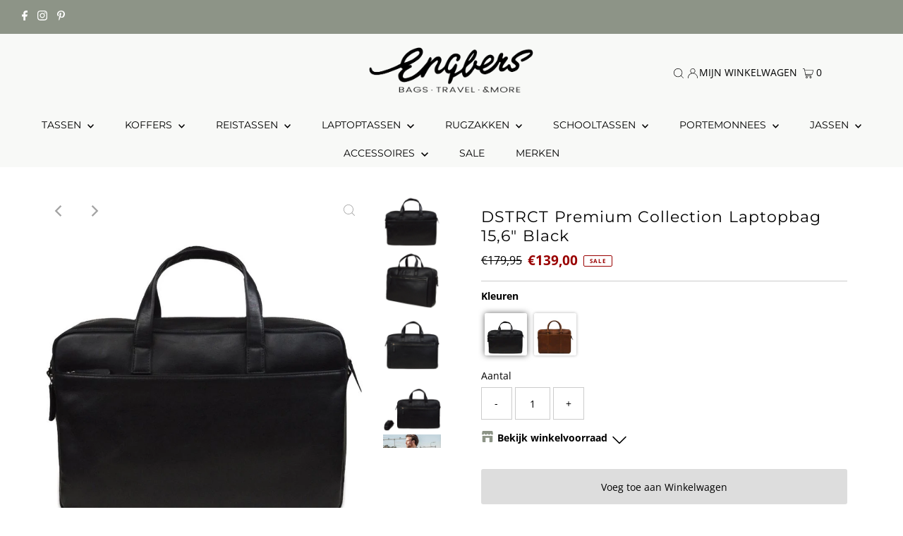

--- FILE ---
content_type: text/html; charset=utf-8
request_url: https://engbers.nl/products/dstrct-premium-collection-laptopbag-15-6-black
body_size: 42427
content:
<!DOCTYPE html>
<html lang="en" class="no-js" lang="nl">
<head>
  <meta charset="utf-8" />
  <meta name="viewport" content="width=device-width,initial-scale=1">

  <!-- Establish early connection to external domains -->
  <link rel="preconnect" href="https://cdn.shopify.com" crossorigin>
  <link rel="preconnect" href="https://fonts.shopify.com" crossorigin>
  <link rel="preconnect" href="https://monorail-edge.shopifysvc.com">
  <link rel="preconnect" href="//ajax.googleapis.com" crossorigin />

  <!-- Google Tag Manager -->
<script>(function(w,d,s,l,i){w[l]=w[l]||[];w[l].push({'gtm.start':
new Date().getTime(),event:'gtm.js'});var f=d.getElementsByTagName(s)[0],
j=d.createElement(s),dl=l!='dataLayer'?'&l='+l:'';j.async=true;j.src=
'https://www.googletagmanager.com/gtm.js?id='+i+dl;f.parentNode.insertBefore(j,f);
})(window,document,'script','dataLayer','GTM-WH27BFL');</script>
<!-- End Google Tag Manager -->

<script>
function _pm_executeGtag() {
  const scriptExists = document.querySelector('script[src="https://www.googletagmanager.com/gtag/js?id=G-W4BR15X6BY"]');

  if (scriptExists) {
    
  window.dataLayer = window.dataLayer || [];
  function gtag(){dataLayer.push(arguments);}

  gtag('config', 'G-W4BR15X6BY');
  gtag('config', 'G-59Q0KLSCCT');

  } else {
    const script = document.createElement('script');
    script.async = true;
    script.id = 'profitmetrics-ga4-script-G-W4BR15X6BY';
    script.src = 'https://www.googletagmanager.com/gtag/js?id=G-W4BR15X6BY';
    document.head.appendChild(script);

    script.addEventListener('load', function() {
      
  window.dataLayer = window.dataLayer || [];
  function gtag(){dataLayer.push(arguments);}

  gtag('config', 'G-W4BR15X6BY');
  gtag('config', 'G-59Q0KLSCCT');

    });
  }
}

_pm_executeGtag();
</script>

  
  <!-- Global site tag (gtag.js) - Google Analytics -->
  <script async src="https://www.googletagmanager.com/gtag/js?id=UA-77133720-1"></script>
  <script>
    window.dataLayer = window.dataLayer || [];
    function gtag(){dataLayer.push(arguments);}
    gtag('js', new Date());

    gtag('config', 'UA-77133720-1');
    gtag('config', 'G-7J7H8K5FCK');
  </script><!-- Preload onDomain stylesheets and script libraries -->
  <link rel="preload" href="//engbers.nl/cdn/shop/t/16/assets/stylesheet.css?v=80928398687899714871711445486" as="style">
  <link rel="preload" as="font" href="//engbers.nl/cdn/fonts/open_sans/opensans_n4.c32e4d4eca5273f6d4ee95ddf54b5bbb75fc9b61.woff2" type="font/woff2" crossorigin>
  <link rel="preload" as="font" href="//engbers.nl/cdn/fonts/montserrat/montserrat_n4.81949fa0ac9fd2021e16436151e8eaa539321637.woff2" type="font/woff2" crossorigin>
  <link rel="preload" as="font" href="//engbers.nl/cdn/fonts/montserrat/montserrat_n4.81949fa0ac9fd2021e16436151e8eaa539321637.woff2" type="font/woff2" crossorigin>
  <link rel="preload" href="//engbers.nl/cdn/shop/t/16/assets/eventemitter3.min.js?v=27939738353326123541655975817" as="script">
  <link rel="preload" href="//engbers.nl/cdn/shop/t/16/assets/theme.js?v=96452199566693399431655975815" as="script">

  <link rel="shortcut icon" href="//engbers.nl/cdn/shop/files/Bags_more_favicon_new_32x32.png?v=1621604499" type="image/png" />
  <link rel="canonical" href="https://engbers.nl/products/dstrct-premium-collection-laptopbag-15-6-black" />

  <title>DSTRCT Premium Collection Laptopbag 15,6&quot; Black &ndash; Engbers - Bags, Travel &amp; More </title>
  <meta name="description" content="Productomschrijving:   DSTRCT ontwerpt exclusieve tassen met een strak design en oog voor functionaliteit. Het Business DSTRCT heeft een grote keuze in strakke zakentassen met genoeg ruime voor pennen, papier, laptop of tablet. Deze 15,6&quot; laptoptas uit de Premium collectie van het merk DSTRCT is een stijlvolle, kwalita" />

  
 <script type="application/ld+json">
   {
     "@context": "https://schema.org",
     "@type": "Product",
     "id": "dstrct-premium-collection-laptopbag-15-6-black",
     "url": "https:\/\/engbers.nl\/products\/dstrct-premium-collection-laptopbag-15-6-black",
     "image": "\/\/engbers.nl\/cdn\/shop\/products\/dstrct-premium-collection-laptopbag-156-black-dstrct-960364_1024x.jpg?v=1634135627",
     "name": "DSTRCT Premium Collection Laptopbag 15,6\u0026quot; Black",
     "brand": "Dstrct",
     "description": "Productomschrijving:\n \n\nDSTRCT ontwerpt exclusieve tassen met een strak design en oog voor functionaliteit. Het Business DSTRCT heeft een grote keuze in strakke zakentassen met genoeg ruime voor pennen, papier, laptop of tablet.\nDeze 15,6\" laptoptas uit de Premium collectie van het merk DSTRCT is een stijlvolle, kwalitatieve en moderne tas voor zakelijk gebruik. Dankzij het stoere en hoogwaardige pull-up leder is de tas erg sterk en zijn krasjes en kleine beschadigingen eenvoudig te verwijderen. Deze businesstas heeft een ruim hoofdvak die af te sluiten is met een ritssluiting. De tas beschikt aan de binnenzijde over een breed ritsvak, vier pasjesvakken, een telefoonvak, een insteekvak en is er plaats voor een 15,6'' laptop. Aan de voorzijde bevinden zich voorvak die af te sluiten is met een magneetsluiting. Aan de achterzijde zit een ritsvak. De tas is gemakkelijk in de hand te dragen door middel van de twee stevige handgrepen. Ook kan de tas op de schouder of crossover gedragen worden met behulp van de lange schouderband die afneembaar is en in lengte verstelbaar. \nDe tassen uit de Premium collectie worden geleverd inclusief een onderhoudspakket dat bestaat uit een mooi leren etui, een een wax-creme, een zachte doek en een zachte borstel. Doordat de tas is gemaakt van pull-up leer kunnen krassen en kleine beschadigingen gemakkelijk worden weggewerkt met behulp van het onderhoudspakket. Hierdoor heb je jarenlang plezier van je tas. \nBekijk hier de gehele collectie DSTRCT tassen.\n \n\nKenmerken:\n \n\n\nHoofdvak afsluitbaar met ritssluiting\nGewatteerd vak voor 15,6\" laptop (max. 40x27x3cm)\nVoorvak afsluitbaar met magneetsluiting\nAchtervak met ritssluiting\nBreed ritsvak aan binnenzijde \nPasjesvakken aan binnenzijde (4x)\nTelefoonvak aan binnenzijde\nInsteekvak aan binnenzijde\nGeschikt voor A4-formaat documenten\nStevige leren handvatten\nAfneembare en in lengte verstelbare schouderband\nOnderhoudspakket incl. leren etui, borstel, wax-cremeen zachte poetsdoek\n\n \n\nSpecificaties:\n\n\n\nHoogte\n: 30 cm\n\n\nBreedte\n: 41 cm\n\n\nDiepte\n: 8 cm \n\n\nKleur\n: 10 Black\n\n\nGewicht\n: 1,1 kg\n\n\nMateriaal\n: Pull-up leer\n\n\nArtikelnummer\n: 230130\n\n\nSerie\n: Premium Collectie\n\n\nFabrieksgarantie  \n: 2 jaar\n\n\n\nWij zijn officieel dealer van DSTRCT, voor de volledige garantie kunt u bij ons terecht.","sku": "7433637856802","offers": [
        
        {
           "@type": "Offer",
           "price": "139,00",
           "priceCurrency": "EUR",
           "availability": "http://schema.org/InStock",
           "priceValidUntil": "2030-01-01",
           "url": "\/products\/dstrct-premium-collection-laptopbag-15-6-black"
         }
       
     ]}
 </script>


  
<meta property="og:image" content="http://engbers.nl/cdn/shop/products/dstrct-premium-collection-laptopbag-156-black-dstrct-960364.jpg?v=1634135627">
  <meta property="og:image:secure_url" content="https://engbers.nl/cdn/shop/products/dstrct-premium-collection-laptopbag-156-black-dstrct-960364.jpg?v=1634135627">
  <meta property="og:image:width" content="800">
  <meta property="og:image:height" content="800">
<meta property="og:site_name" content="Engbers - Bags, Travel &amp; More ">



<meta name="twitter:card" content="summary">


<meta name="twitter:site" content="@">


<meta name="twitter:title" content="DSTRCT Premium Collection Laptopbag 15,6&quot; Black">
<meta name="twitter:description" content="Productomschrijving:
 

DSTRCT ontwerpt exclusieve tassen met een strak design en oog voor functionaliteit. Het Business DSTRCT heeft een grote keuze in strakke zakentassen met genoeg ruime voor penne">
<meta name="twitter:image" content="https://engbers.nl/cdn/shop/products/dstrct-premium-collection-laptopbag-156-black-dstrct-960364_large.jpg?v=1634135627">
<meta name="twitter:image:width" content="480">
<meta name="twitter:image:height" content="480">


  <style data-shopify>
:root {
    --main-family: "Open Sans";
    --main-weight: 400;
    --main-style: normal;
    --main-spacing: 0em;
    --nav-family: Montserrat;
    --nav-weight: 400;
    --nav-style: normal;
    --nav-spacing: 0em;
    --heading-family: Montserrat;
    --heading-weight: 400;
    --heading-style: normal;
    --heading-spacing: 0.050em;
    --font-size: 14px;
    --nav-size: 14px;
    --h1-size: 22px;
    --h2-size: 19px;
    --h3-size: 17px;
    --header-wrapper-background: #f8f9f7;
    --background: #ffffff;
    --header-link-color: #000000;
    --announcement-background: #8d9487;
    --announcement-text: #ffffff;
    --header-icons: #ffffff;
    --header-icons-hover: #ffffff;
    --mobile-header-icons: #b79e8c;
    --text-color: #000000;
    --link-color: #000000;
    --sale-color: #990000;
    --dotted-color: #cccccc;
    --button-color: #00ac10;
    --button-hover: #00990e;
    --button-text: #ffffff;
    --secondary-button-color: #dddddd;
    --secondary-button-hover: #cccccc;
    --secondary-button-text: #000000;
    --direction-color: #a4a4a4;
    --direction-background: rgba(0,0,0,0);
    --direction-hover: rgba(0,0,0,0);
    --footer-background: #f8f9f7;
    --footer-text: #000000;
    --footer-icons-color: #000000;
    --footer-input: #ffffff;
    --footer-input-text: #000000;
    --footer-button: #000000;
    --footer-button-text: #ffffff;
    --nav-color: #000000;
    --nav-hover-color: #f8f9f7;
    --nav-background-color: #f8f9f7;
    --nav-hover-link-color: #000000;
    --nav-border-color: #dfdfdf;
    --dropdown-background-color: #f8f9f7;
    --dropdown-link-color: #000000;
    --dropdown-link-hover-color: #000000;
    --dropdown-min-width: 220px;
    --free-shipping-bg: #b79e8c;
    --free-shipping-text: #ffffff;
    --error-color: #000000;
    --error-color-light: #808080;
    --swatch-height: 40px;
    --swatch-width: 44px;
    --tool-tip-width: -20;
    --icon-border-color: #e6e6e6;
    --select-arrow-bg: url(//engbers.nl/cdn/shop/t/16/assets/select-arrow.png?v=167179461401022312871656163284);
    --keyboard-focus-color: #8d9487;
    --keyboard-focus-border-style: solid;
    --keyboard-focus-border-weight: 2;
    --price-unit-price: #999999;
    --color-filter-size: 20px;
    --color-body-text: var(--text-color);
    --color-body: var(--background);
    --color-bg: var(--background);
    --section-margins: 40px;

    --star-active: rgb(0, 0, 0);
    --star-inactive: rgb(204, 204, 204);

    
      --button-corners: 3px;
    

  }
  @media (max-width: 740px) {
    :root {
      --font-size: calc(14px - (14px * 0.15));
      --nav-size: calc(14px - (14px * 0.15));
      --h1-size: calc(22px - (22px * 0.15));
      --h2-size: calc(19px - (19px * 0.15));
      --h3-size: calc(17px - (17px * 0.15));
      --collection-item-image-height: 220px;
    }
  }
  @media screen and (min-width: 741px) and (max-width: 1220px) {
    :root {
        --collection-item-image-height: 320px;
    }
  }
  @media screen and (min-width: 1221px) {
    :root {
        --collection-item-image-height: 450px;
    }
  }
</style>


  <link rel="stylesheet" href="//engbers.nl/cdn/shop/t/16/assets/stylesheet.css?v=80928398687899714871711445486" type="text/css">

  <style>
  @font-face {
  font-family: "Open Sans";
  font-weight: 400;
  font-style: normal;
  font-display: swap;
  src: url("//engbers.nl/cdn/fonts/open_sans/opensans_n4.c32e4d4eca5273f6d4ee95ddf54b5bbb75fc9b61.woff2") format("woff2"),
       url("//engbers.nl/cdn/fonts/open_sans/opensans_n4.5f3406f8d94162b37bfa232b486ac93ee892406d.woff") format("woff");
}

  @font-face {
  font-family: Montserrat;
  font-weight: 400;
  font-style: normal;
  font-display: swap;
  src: url("//engbers.nl/cdn/fonts/montserrat/montserrat_n4.81949fa0ac9fd2021e16436151e8eaa539321637.woff2") format("woff2"),
       url("//engbers.nl/cdn/fonts/montserrat/montserrat_n4.a6c632ca7b62da89c3594789ba828388aac693fe.woff") format("woff");
}

  @font-face {
  font-family: Montserrat;
  font-weight: 400;
  font-style: normal;
  font-display: swap;
  src: url("//engbers.nl/cdn/fonts/montserrat/montserrat_n4.81949fa0ac9fd2021e16436151e8eaa539321637.woff2") format("woff2"),
       url("//engbers.nl/cdn/fonts/montserrat/montserrat_n4.a6c632ca7b62da89c3594789ba828388aac693fe.woff") format("woff");
}

  @font-face {
  font-family: "Open Sans";
  font-weight: 700;
  font-style: normal;
  font-display: swap;
  src: url("//engbers.nl/cdn/fonts/open_sans/opensans_n7.a9393be1574ea8606c68f4441806b2711d0d13e4.woff2") format("woff2"),
       url("//engbers.nl/cdn/fonts/open_sans/opensans_n7.7b8af34a6ebf52beb1a4c1d8c73ad6910ec2e553.woff") format("woff");
}

  @font-face {
  font-family: "Open Sans";
  font-weight: 400;
  font-style: italic;
  font-display: swap;
  src: url("//engbers.nl/cdn/fonts/open_sans/opensans_i4.6f1d45f7a46916cc95c694aab32ecbf7509cbf33.woff2") format("woff2"),
       url("//engbers.nl/cdn/fonts/open_sans/opensans_i4.4efaa52d5a57aa9a57c1556cc2b7465d18839daa.woff") format("woff");
}

  @font-face {
  font-family: "Open Sans";
  font-weight: 700;
  font-style: italic;
  font-display: swap;
  src: url("//engbers.nl/cdn/fonts/open_sans/opensans_i7.916ced2e2ce15f7fcd95d196601a15e7b89ee9a4.woff2") format("woff2"),
       url("//engbers.nl/cdn/fonts/open_sans/opensans_i7.99a9cff8c86ea65461de497ade3d515a98f8b32a.woff") format("woff");
}

  </style>

  <script>window.performance && window.performance.mark && window.performance.mark('shopify.content_for_header.start');</script><meta name="google-site-verification" content="cennO8Kwi8nMb0rGHMW8WFRUlTw947TPHt4J-10WAuY">
<meta name="google-site-verification" content="cennO8Kwi8nMb0rGHMW8WFRUlTw947TPHt4J-10WAuY">
<meta id="shopify-digital-wallet" name="shopify-digital-wallet" content="/46013186198/digital_wallets/dialog">
<link rel="alternate" type="application/json+oembed" href="https://engbers.nl/products/dstrct-premium-collection-laptopbag-15-6-black.oembed">
<script async="async" src="/checkouts/internal/preloads.js?locale=nl-NL"></script>
<script id="shopify-features" type="application/json">{"accessToken":"17b8f799444d182dcd0f1c66ea49d878","betas":["rich-media-storefront-analytics"],"domain":"engbers.nl","predictiveSearch":true,"shopId":46013186198,"locale":"nl"}</script>
<script>var Shopify = Shopify || {};
Shopify.shop = "engbersbagstravelandmore.myshopify.com";
Shopify.locale = "nl";
Shopify.currency = {"active":"EUR","rate":"1.0"};
Shopify.country = "NL";
Shopify.theme = {"name":"Bijgewerkte kopie van Testament update","id":133663260905,"schema_name":"Testament","schema_version":"8.8.0","theme_store_id":623,"role":"main"};
Shopify.theme.handle = "null";
Shopify.theme.style = {"id":null,"handle":null};
Shopify.cdnHost = "engbers.nl/cdn";
Shopify.routes = Shopify.routes || {};
Shopify.routes.root = "/";</script>
<script type="module">!function(o){(o.Shopify=o.Shopify||{}).modules=!0}(window);</script>
<script>!function(o){function n(){var o=[];function n(){o.push(Array.prototype.slice.apply(arguments))}return n.q=o,n}var t=o.Shopify=o.Shopify||{};t.loadFeatures=n(),t.autoloadFeatures=n()}(window);</script>
<script id="shop-js-analytics" type="application/json">{"pageType":"product"}</script>
<script defer="defer" async type="module" src="//engbers.nl/cdn/shopifycloud/shop-js/modules/v2/client.init-shop-cart-sync_CwGft62q.nl.esm.js"></script>
<script defer="defer" async type="module" src="//engbers.nl/cdn/shopifycloud/shop-js/modules/v2/chunk.common_BAeYDmFP.esm.js"></script>
<script defer="defer" async type="module" src="//engbers.nl/cdn/shopifycloud/shop-js/modules/v2/chunk.modal_B9qqLDBC.esm.js"></script>
<script type="module">
  await import("//engbers.nl/cdn/shopifycloud/shop-js/modules/v2/client.init-shop-cart-sync_CwGft62q.nl.esm.js");
await import("//engbers.nl/cdn/shopifycloud/shop-js/modules/v2/chunk.common_BAeYDmFP.esm.js");
await import("//engbers.nl/cdn/shopifycloud/shop-js/modules/v2/chunk.modal_B9qqLDBC.esm.js");

  window.Shopify.SignInWithShop?.initShopCartSync?.({"fedCMEnabled":true,"windoidEnabled":true});

</script>
<script>(function() {
  var isLoaded = false;
  function asyncLoad() {
    if (isLoaded) return;
    isLoaded = true;
    var urls = ["https:\/\/sizechart.apps.avada.io\/scripttag\/avada-size-chart.min.js?shop=engbersbagstravelandmore.myshopify.com","https:\/\/myfaqprime.appspot.com\/bot\/bot-primelite.js?shop=engbersbagstravelandmore.myshopify.com","https:\/\/cdn1.profitmetrics.io\/F271796932FE950D\/shopify-bundle.js?shop=engbersbagstravelandmore.myshopify.com","https:\/\/cdn.hextom.com\/js\/quickannouncementbar.js?shop=engbersbagstravelandmore.myshopify.com"];
    for (var i = 0; i < urls.length; i++) {
      var s = document.createElement('script');
      s.type = 'text/javascript';
      s.async = true;
      s.src = urls[i];
      var x = document.getElementsByTagName('script')[0];
      x.parentNode.insertBefore(s, x);
    }
  };
  if(window.attachEvent) {
    window.attachEvent('onload', asyncLoad);
  } else {
    window.addEventListener('load', asyncLoad, false);
  }
})();</script>
<script id="__st">var __st={"a":46013186198,"offset":3600,"reqid":"339a7775-e2c2-4792-8536-e3e082fdef6d-1769323091","pageurl":"engbers.nl\/products\/dstrct-premium-collection-laptopbag-15-6-black","u":"714abc54283f","p":"product","rtyp":"product","rid":7171541139606};</script>
<script>window.ShopifyPaypalV4VisibilityTracking = true;</script>
<script id="captcha-bootstrap">!function(){'use strict';const t='contact',e='account',n='new_comment',o=[[t,t],['blogs',n],['comments',n],[t,'customer']],c=[[e,'customer_login'],[e,'guest_login'],[e,'recover_customer_password'],[e,'create_customer']],r=t=>t.map((([t,e])=>`form[action*='/${t}']:not([data-nocaptcha='true']) input[name='form_type'][value='${e}']`)).join(','),a=t=>()=>t?[...document.querySelectorAll(t)].map((t=>t.form)):[];function s(){const t=[...o],e=r(t);return a(e)}const i='password',u='form_key',d=['recaptcha-v3-token','g-recaptcha-response','h-captcha-response',i],f=()=>{try{return window.sessionStorage}catch{return}},m='__shopify_v',_=t=>t.elements[u];function p(t,e,n=!1){try{const o=window.sessionStorage,c=JSON.parse(o.getItem(e)),{data:r}=function(t){const{data:e,action:n}=t;return t[m]||n?{data:e,action:n}:{data:t,action:n}}(c);for(const[e,n]of Object.entries(r))t.elements[e]&&(t.elements[e].value=n);n&&o.removeItem(e)}catch(o){console.error('form repopulation failed',{error:o})}}const l='form_type',E='cptcha';function T(t){t.dataset[E]=!0}const w=window,h=w.document,L='Shopify',v='ce_forms',y='captcha';let A=!1;((t,e)=>{const n=(g='f06e6c50-85a8-45c8-87d0-21a2b65856fe',I='https://cdn.shopify.com/shopifycloud/storefront-forms-hcaptcha/ce_storefront_forms_captcha_hcaptcha.v1.5.2.iife.js',D={infoText:'Beschermd door hCaptcha',privacyText:'Privacy',termsText:'Voorwaarden'},(t,e,n)=>{const o=w[L][v],c=o.bindForm;if(c)return c(t,g,e,D).then(n);var r;o.q.push([[t,g,e,D],n]),r=I,A||(h.body.append(Object.assign(h.createElement('script'),{id:'captcha-provider',async:!0,src:r})),A=!0)});var g,I,D;w[L]=w[L]||{},w[L][v]=w[L][v]||{},w[L][v].q=[],w[L][y]=w[L][y]||{},w[L][y].protect=function(t,e){n(t,void 0,e),T(t)},Object.freeze(w[L][y]),function(t,e,n,w,h,L){const[v,y,A,g]=function(t,e,n){const i=e?o:[],u=t?c:[],d=[...i,...u],f=r(d),m=r(i),_=r(d.filter((([t,e])=>n.includes(e))));return[a(f),a(m),a(_),s()]}(w,h,L),I=t=>{const e=t.target;return e instanceof HTMLFormElement?e:e&&e.form},D=t=>v().includes(t);t.addEventListener('submit',(t=>{const e=I(t);if(!e)return;const n=D(e)&&!e.dataset.hcaptchaBound&&!e.dataset.recaptchaBound,o=_(e),c=g().includes(e)&&(!o||!o.value);(n||c)&&t.preventDefault(),c&&!n&&(function(t){try{if(!f())return;!function(t){const e=f();if(!e)return;const n=_(t);if(!n)return;const o=n.value;o&&e.removeItem(o)}(t);const e=Array.from(Array(32),(()=>Math.random().toString(36)[2])).join('');!function(t,e){_(t)||t.append(Object.assign(document.createElement('input'),{type:'hidden',name:u})),t.elements[u].value=e}(t,e),function(t,e){const n=f();if(!n)return;const o=[...t.querySelectorAll(`input[type='${i}']`)].map((({name:t})=>t)),c=[...d,...o],r={};for(const[a,s]of new FormData(t).entries())c.includes(a)||(r[a]=s);n.setItem(e,JSON.stringify({[m]:1,action:t.action,data:r}))}(t,e)}catch(e){console.error('failed to persist form',e)}}(e),e.submit())}));const S=(t,e)=>{t&&!t.dataset[E]&&(n(t,e.some((e=>e===t))),T(t))};for(const o of['focusin','change'])t.addEventListener(o,(t=>{const e=I(t);D(e)&&S(e,y())}));const B=e.get('form_key'),M=e.get(l),P=B&&M;t.addEventListener('DOMContentLoaded',(()=>{const t=y();if(P)for(const e of t)e.elements[l].value===M&&p(e,B);[...new Set([...A(),...v().filter((t=>'true'===t.dataset.shopifyCaptcha))])].forEach((e=>S(e,t)))}))}(h,new URLSearchParams(w.location.search),n,t,e,['guest_login'])})(!0,!0)}();</script>
<script integrity="sha256-4kQ18oKyAcykRKYeNunJcIwy7WH5gtpwJnB7kiuLZ1E=" data-source-attribution="shopify.loadfeatures" defer="defer" src="//engbers.nl/cdn/shopifycloud/storefront/assets/storefront/load_feature-a0a9edcb.js" crossorigin="anonymous"></script>
<script data-source-attribution="shopify.dynamic_checkout.dynamic.init">var Shopify=Shopify||{};Shopify.PaymentButton=Shopify.PaymentButton||{isStorefrontPortableWallets:!0,init:function(){window.Shopify.PaymentButton.init=function(){};var t=document.createElement("script");t.src="https://engbers.nl/cdn/shopifycloud/portable-wallets/latest/portable-wallets.nl.js",t.type="module",document.head.appendChild(t)}};
</script>
<script data-source-attribution="shopify.dynamic_checkout.buyer_consent">
  function portableWalletsHideBuyerConsent(e){var t=document.getElementById("shopify-buyer-consent"),n=document.getElementById("shopify-subscription-policy-button");t&&n&&(t.classList.add("hidden"),t.setAttribute("aria-hidden","true"),n.removeEventListener("click",e))}function portableWalletsShowBuyerConsent(e){var t=document.getElementById("shopify-buyer-consent"),n=document.getElementById("shopify-subscription-policy-button");t&&n&&(t.classList.remove("hidden"),t.removeAttribute("aria-hidden"),n.addEventListener("click",e))}window.Shopify?.PaymentButton&&(window.Shopify.PaymentButton.hideBuyerConsent=portableWalletsHideBuyerConsent,window.Shopify.PaymentButton.showBuyerConsent=portableWalletsShowBuyerConsent);
</script>
<script>
  function portableWalletsCleanup(e){e&&e.src&&console.error("Failed to load portable wallets script "+e.src);var t=document.querySelectorAll("shopify-accelerated-checkout .shopify-payment-button__skeleton, shopify-accelerated-checkout-cart .wallet-cart-button__skeleton"),e=document.getElementById("shopify-buyer-consent");for(let e=0;e<t.length;e++)t[e].remove();e&&e.remove()}function portableWalletsNotLoadedAsModule(e){e instanceof ErrorEvent&&"string"==typeof e.message&&e.message.includes("import.meta")&&"string"==typeof e.filename&&e.filename.includes("portable-wallets")&&(window.removeEventListener("error",portableWalletsNotLoadedAsModule),window.Shopify.PaymentButton.failedToLoad=e,"loading"===document.readyState?document.addEventListener("DOMContentLoaded",window.Shopify.PaymentButton.init):window.Shopify.PaymentButton.init())}window.addEventListener("error",portableWalletsNotLoadedAsModule);
</script>

<script type="module" src="https://engbers.nl/cdn/shopifycloud/portable-wallets/latest/portable-wallets.nl.js" onError="portableWalletsCleanup(this)" crossorigin="anonymous"></script>
<script nomodule>
  document.addEventListener("DOMContentLoaded", portableWalletsCleanup);
</script>

<script id='scb4127' type='text/javascript' async='' src='https://engbers.nl/cdn/shopifycloud/privacy-banner/storefront-banner.js'></script><link id="shopify-accelerated-checkout-styles" rel="stylesheet" media="screen" href="https://engbers.nl/cdn/shopifycloud/portable-wallets/latest/accelerated-checkout-backwards-compat.css" crossorigin="anonymous">
<style id="shopify-accelerated-checkout-cart">
        #shopify-buyer-consent {
  margin-top: 1em;
  display: inline-block;
  width: 100%;
}

#shopify-buyer-consent.hidden {
  display: none;
}

#shopify-subscription-policy-button {
  background: none;
  border: none;
  padding: 0;
  text-decoration: underline;
  font-size: inherit;
  cursor: pointer;
}

#shopify-subscription-policy-button::before {
  box-shadow: none;
}

      </style>

<script>window.performance && window.performance.mark && window.performance.mark('shopify.content_for_header.end');</script>

<!-- BEGIN app block: shopify://apps/multi-location-inv/blocks/app-embed/982328e1-99f7-4a7e-8266-6aed71bf0021 -->


  
    <script src="https://cdn.shopify.com/extensions/019be161-3f1a-74f4-8ee1-1259a3f10fbc/inventory-info-theme-exrtensions-181/assets/common.bundle.js"></script>
  

<style>
  .iia-icon svg{height:18px;width:18px}.iia-disabled-button{pointer-events:none}.iia-hidden {display: none;}
</style>
<script>
      window.inventoryInfo = window.inventoryInfo || {};
      window.inventoryInfo.shop = window.inventoryInfo.shop || {};
      window.inventoryInfo.shop.shopifyDomain = 'engbersbagstravelandmore.myshopify.com';
      window.inventoryInfo.shop.locale = 'nl';
      window.inventoryInfo.pageType = 'product';
      
        window.inventoryInfo.settings = {"onBoarding":{"theme":{"themeSelectionStep":{"complete":true,"data":{"themeId":"174995341637"}},"appEmbedStep":{"skipped":true},"productPageStep":{"skipped":true}}},"uiEnabled":true,"drawer":false,"productWidgetTemplate":"default","stockMessageRules":[{"operator":"<=","qty":0,"msg":"{{location-name}} - {{threshold-message}}","threshold":"Niet op voorraad","titleMsg":"<span class='iiaLocation' style='font-weight: bold; color: #000000'>Seaside Market</span> - <span class='iiaStockThreshold' style=color:#d0021b;>Niet op voorraad</span>","thresholdColor":"#d0021b"},{"operator":">=","qty":1,"msg":"{{location-name}} - {{threshold-message}}","threshold":"Op voorraad ","titleMsg":"<span class='iiaLocation' style='font-weight: bold; color: #000000'>City Centre Plaza</span> - <span class='iiaStockThreshold' style=color:#417505;>Op voorraad </span>","thresholdColor":"#417505"}],"threshold":true,"onlineLocation":false,"showOnSoldOut":true,"header":"Bekijk winkelvoorraad","expandable":true,"initExpand":false,"hideBorders":false,"qtyBold":false,"locationBold":true,"iconColor":"#8d9487","locationColor":"#000000","infoBold":false,"hiddenLocation":{"61485908118":true},"clickablePhone":true};
        
          window.inventoryInfo.locationSettings = {"details":[{"id":52627734678,"displayOrder":1,"name":"","note":"","note_locales":{}},{"id":52629143702,"displayOrder":2}]};
        
      
      
</script>


  
 

 


  <script> 
      window.inventoryInfo = window.inventoryInfo || {};
      window.inventoryInfo.product = window.inventoryInfo.product || {}
      window.inventoryInfo.product.title = "DSTRCT Premium Collection Laptopbag 15,6&quot; Black";
      window.inventoryInfo.product.handle = "dstrct-premium-collection-laptopbag-15-6-black";
      window.inventoryInfo.product.id = 7171541139606;
      window.inventoryInfo.product.selectedVairant = 40913031102614;
      window.inventoryInfo.product.defaultVariantOnly = true
      window.inventoryInfo.markets = window.inventoryInfo.markets || {};
      window.inventoryInfo.markets.isoCode = 'NL';
      window.inventoryInfo.product.variants = window.inventoryInfo.product.variants || []; 
      
          window.inventoryInfo.product.variants.push({id:40913031102614, 
                                                      title:"Default Title", 
                                                      available:true,
                                                      incoming: false,
                                                      incomingDate: null
                                                     });
      
       
    </script>

    


 
 
    
      <script src="https://cdn.shopify.com/extensions/019be161-3f1a-74f4-8ee1-1259a3f10fbc/inventory-info-theme-exrtensions-181/assets/main.bundle.js"></script>
    

<!-- END app block --><!-- BEGIN app block: shopify://apps/smart-filter-search/blocks/app-embed/5cc1944c-3014-4a2a-af40-7d65abc0ef73 --><link href="https://cdn.shopify.com/extensions/019bedf3-dbd2-7a1b-80f7-d2cbc9c6a0cf/smart-product-filters-646/assets/globo.filter.min.js" as="script" rel="preload">
<link rel="preconnect" href="https://filter-x1.globo.io" crossorigin>
<link rel="dns-prefetch" href="https://filter-x1.globo.io"><link rel="stylesheet" href="https://cdn.shopify.com/extensions/019bedf3-dbd2-7a1b-80f7-d2cbc9c6a0cf/smart-product-filters-646/assets/globo.search.css" media="print" onload="this.media='all'">

<meta id="search_terms_value" content="" />
<!-- BEGIN app snippet: global.variables --><script>
  window.shopCurrency = "EUR";
  window.shopCountry = "NL";
  window.shopLanguageCode = "nl";

  window.currentCurrency = "EUR";
  window.currentCountry = "NL";
  window.currentLanguageCode = "nl";

  window.shopCustomer = false

  window.useCustomTreeTemplate = true;
  window.useCustomProductTemplate = true;

  window.GloboFilterRequestOrigin = "https://engbers.nl";
  window.GloboFilterShopifyDomain = "engbersbagstravelandmore.myshopify.com";
  window.GloboFilterSFAT = "";
  window.GloboFilterSFApiVersion = "2025-07";
  window.GloboFilterProxyPath = "/apps/globofilters";
  window.GloboFilterRootUrl = "";
  window.GloboFilterTranslation = {"search":{"suggestions":"Suggesties","collections":"Categorieën","pages":"Pagina's","product":"Product","products":"Producten","view_all":"Zoeken","not_found":"Sorry, niks gevonden"},"filter":{"filter_by":"Filteren","clear_all":"Alles wissen","view":"Bekijken","clear":"Wissen","in_stock":"Op voorraad","out_of_stock":"Uitverkocht","ready_to_ship":"Leverbaar"},"sort":{"sort_by":"Sorteren","manually":"Uitgelicht","availability_in_stock_first":"Beschikbaar","best_selling":"Best verkocht","alphabetically_a_z":"Naam A- Z","alphabetically_z_a":"Naam Z - A","price_low_to_high":"Prijs oplopend","price_high_to_low":"Prijs aflopend","date_new_to_old":"Nieuwste eerst","date_old_to_new":"Oudste eerst","sale_off":"% Korting"},"product":{"add_to_cart":"Leg in winkelwagen","unavailable":"Niet beschikbaar","sold_out":"Uitverkocht","sale":"Sale","load_more":"Meer laden","limit":"Tonen","search":"Producten zoeken","no_results":"Geen producten gevonden"},"labels":{"327672":"Categorie","327673":"Merk","327674":"Product Type","327675":"Prijs","327676":"SALE %"}};
  window.isMultiCurrency =false;
  window.globoEmbedFilterAssetsUrl = 'https://cdn.shopify.com/extensions/019bedf3-dbd2-7a1b-80f7-d2cbc9c6a0cf/smart-product-filters-646/assets/';
  window.assetsUrl = window.globoEmbedFilterAssetsUrl;
  window.GloboMoneyFormat = "€{{amount_with_comma_separator}}";
</script><!-- END app snippet -->
<script type="text/javascript" hs-ignore data-ccm-injected>document.getElementsByTagName('html')[0].classList.add('spf-filter-loading','spf-has-filter', 'gf-left','theme-store-id-623','gf-theme-version-8','spf-layout-app');
window.enabledEmbedFilter = true;
window.currentThemeId = 133663260905;
window.sortByRelevance = false;
window.moneyFormat = "€{{amount_with_comma_separator}}";
window.GloboMoneyWithCurrencyFormat = "€{{amount_with_comma_separator}} EUR";
window.filesUrl = '//engbers.nl/cdn/shop/files/';
var GloboEmbedFilterConfig = {
api: {filterUrl: "https://filter-x1.globo.io/filter",searchUrl: "https://filter-x1.globo.io/search", url: "https://filter-x1.globo.io"},
shop: {
  name: "Engbers - Bags, Travel &amp; More ",
  url: "https://engbers.nl",
  domain: "engbersbagstravelandmore.myshopify.com",
  locale: "nl",
  cur_locale: "nl",
  predictive_search_url: "/search/suggest",
  country_code: "NL",
  root_url: "",
  cart_url: "/cart",
  search_url: "/search",
  cart_add_url: "/cart/add",
  search_terms_value: "",
  product_image: {width: 500, height: 500},
  no_image_url: "https://cdn.shopify.com/s/images/themes/product-1.png",
  swatches: {"tag":{"grijs":{"mode":1,"color_1":"#808080"},"color: grijs":{"mode":1,"color_1":"#808080"},"kleur: blauw":{"mode":1,"color_1":"#6ca6cd"},"kleur: geel":{"mode":1,"color_1":"#ffff00"},"kleur: groen":{"mode":1,"color_1":"#556b2f"},"kleur: rood":{"mode":1,"color_1":"#cd0000"},"kleur: roze":{"mode":1,"color_1":"#ffb6c1"},"kleur: zilver":{"mode":3,"image":"https://d3fev3plxjo4m7.cloudfront.net/storage/swatch/e_18388/kleur-zilver.jpg?v=1628339866"},"kleur: zwart":{"mode":1,"color_1":"#000000"},"kleur: cognac":{"mode":1,"color_1":"#cd661d"},"kleur: grijs":{"mode":1,"color_1":"#cdcdc1"},"kleur: lichtbruin":{"mode":1,"color_1":"#b38668"},"kleur: oranje":{"mode":1,"color_1":"#ff7f00"},"kleur: multicolor":{"mode":3,"image":"https://d3fev3plxjo4m7.cloudfront.net/storage/swatch/e_18388/kleur-multicolor.jpg?v=1617355478"},"kleur: wit":{"mode":1,"color_1":"#ffffff"},"kleur: paars":{"mode":1,"color_1":"#5d478b"},"kleur: bruin":{"mode":1,"color_1":"#8b5a2b"},"kleur: taupe":{"mode":1,"color_1":"#cdaf95"},"kleur: brons":{"mode":1,"color_1":"#705335"},"kleur: goud":{"mode":3,"image":"https://d3fev3plxjo4m7.cloudfront.net/storage/swatch/e_18388/kleur-goud.jpg?v=1628339866"}}},
  swatchConfig: {"enable":true,"color":["colour","color"],"label":["size"]},
  enableRecommendation: false,
  themeStoreId: 623,
  hideOneValue: false,
  newUrlStruct: true,
  newUrlForSEO: false,redirects: [],
  images: {},
  settings: {"header":"#8d9487","hello_color":"#ffffff","header_wrapper_background":"#f8f9f7","header_link_color":"#000000","navigation":"#f8f9f7","nav_color":"#000000","nav_hover_color":"#f8f9f7","nav_hover_link_color":"#000000","dropdown_background":"#f8f9f7","dropdown_link_color":"#000000","dropdown_link_hover_color":"#000000","nav_border_color":"#dfdfdf","background":"#ffffff","text_color":"#000000","sale_color":"#990000","dotted_color":"#cccccc","error_color":"#000000","button_color":"#00ac10","button_text":"#ffffff","button_hover":"#00990e","secondary_button_color":"#dddddd","secondary_button_text":"#000000","secondary_button_hover":"#cccccc","direction_color":"#a4a4a4","direction_background":"rgba(0,0,0,0)","direction_hover":"rgba(0,0,0,0)","footer_background":"#f8f9f7","footer_text":"#000000","footer_icons_color":"#000000","footer_input":"#ffffff","footer_input_text":"#000000","footer_button":"#000000","footer_button_text":"#ffffff","main_font":{"error":"json not allowed for this object"},"font_size":14,"main_letter_spacing":"0","nav_font":{"error":"json not allowed for this object"},"nav_size":14,"uppercase_nav":true,"nav_letter_spacing":"0","heading_font":{"error":"json not allowed for this object"},"heading_letter_spacing":"0.050","h1_size":22,"h2_size":19,"h3_size":17,"section_titles":"lines","button_corners":"curved","section_margins":40,"keyboard_focus":"#8d9487","focus_border_style":"solid","focus_border_weight":2,"image_hover_scale":false,"search_show_products_only":true,"predictive_search_enabled":true,"product_image_size":"natural","vendor":false,"show_rating":false,"product_border":false,"icon_style":"rectangle_icon","switch_image":true,"alternate_colors":false,"quickview_type":"modal","product_variants":"swatches","show_color_swatches":true,"color_swatch_shape":"circle","color_swatch_style":"variant-image","use_swatch_images":true,"sale_items":"icon","show_payment_button":true,"cart_added_event":"go_to_active_cart","show_ca_returns":true,"cart_type":"drawer","show_tax_note":false,"show_shipping_note":true,"show_cart_notes":false,"show_shipping_calculator":false,"shipping_calculator_default_country":"Netherlands","show_shipping_countdown":false,"free_shipping_threshold":"49,95","free_shipping_bg":"#b79e8c","free_shipping_text":"#ffffff","favicon":"\/\/engbers.nl\/cdn\/shop\/files\/Bags_more_favicon_new.png?v=1621604499","new_products_period":"28","twitter_url":"","facebook_url":"https:\/\/facebook.com\/engbersbags\/","pinterest_url":"https:\/\/nl.pinterest.com\/engbersbagsandmore","tumblr_url":"","youtube_url":"","instagram_url":"https:\/\/instagram.com\/engbers_bags\/","snapchat_id":"","tiktok":"","etsy":"","checkout_header_image":null,"checkout_logo_image":null,"checkout_logo_position":"left","checkout_logo_size":"medium","checkout_body_background_image":null,"checkout_body_background_color":"#ffffff","checkout_input_background_color_mode":"white","checkout_sidebar_background_image":null,"checkout_sidebar_background_color":"#fafafa","checkout_heading_font":"Helvetica Neue","checkout_body_font":"Helvetica Neue","checkout_accent_color":"#616161","checkout_button_color":"#00f28d","checkout_error_color":"#ff6d6d","logo_color":"#000000","mobile_header_icons":"#b79e8c","header_color":"#000000","icons":"#9f9b9a","icons_hover":"#404040","footer_border":"rgba(0,0,0,0)","footer_icons_hover_color":"#ffffff","secondary_images_hover":"alternate_colors","quickview":true,"header_icons":"#ffffff","header_icons_hover":"#ffffff","link_color":"#000000","breadcrumb":true,"search_products":true,"cart_notes_enable":false,"ajax_cart_method":"modal","popup":true,"test_mode":false,"email_image":"shopify:\/\/shop_images\/farol-106-dIAvBy00ZfM-unsplash_31f2f8bb-338f-466e-84cb-0e8a6466c9ed.jpg","email_popup_title":"Join our mailing list","footer_signup_text":"Get the latest updates on sales and events","dropdown_hover_background":"#ffffff","accordion_header_bg":"#000000","accordion_header_text":"#ffffff","accordion_content_text":"#000000","h4_size":16,"h5_size":15,"navigation_transform":"uppercase","link_decoration":"none","quick_show_payment_button":false,"thumbnail_position":"right","click_to_enlarge":true,"enable_video_looping":false,"twittername":"","googleplus_url":"","customer_layout":"customer_area"},
  gridSettings: {"layout":"app","useCustomTemplate":true,"useCustomTreeTemplate":true,"skin":1,"limits":[24,48,200],"productsPerPage":24,"sorts":["stock-descending","best-selling","title-ascending","title-descending","price-ascending","price-descending","created-descending","created-ascending","sale-descending"],"noImageUrl":"https:\/\/cdn.shopify.com\/s\/images\/themes\/product-1.png","imageWidth":"500","imageHeight":"500","imageRatio":100,"imageSize":"500_500","alignment":"left","hideOneValue":false,"elements":["soldoutLabel","saleLabel","swatch","price","secondImage"],"saleLabelClass":" sale-percent","saleMode":2,"gridItemClass":"spf-col-xl-3 spf-col-lg-4 spf-col-md-6 spf-col-sm-6 spf-col-6","swatchClass":"","swatchConfig":{"enable":true,"color":["colour","color"],"label":["size"]},"variant_redirect":false,"showSelectedVariantInfo":true},
  home_filter: false,
  page: "product",
  sorts: ["stock-descending","best-selling","title-ascending","title-descending","price-ascending","price-descending","created-descending","created-ascending","sale-descending"],
  limits: [24,48,200],
  cache: true,
  layout: "app",
  marketTaxInclusion: false,
  priceTaxesIncluded: true,
  customerTaxesIncluded: true,
  useCustomTemplate: true,
  hasQuickviewTemplate: false
},
analytic: {"enableViewProductAnalytic":true,"enableSearchAnalytic":true,"enableFilterAnalytic":true,"enableATCAnalytic":false},
taxes: [],
special_countries: null,
adjustments: false,
year_make_model: {
  id: 0,
  prefix: "gff_",
  heading: "",
  showSearchInput: false,
  showClearAllBtn: false
},
filter: {
  id:33993,
  prefix: "gf_",
  layout: 1,
  sublayout: 1,
  showCount: true,
  showRefine: true,
  refineSettings: {"style":"rounded","positions":["sidebar_mobile","toolbar_desktop","toolbar_mobile"],"color":"#000000","iconColor":"#959595","bgColor":"#E8E8E8"},
  isLoadMore: 0,
  filter_on_search_page: true
},
search:{
  enable: true,
  zero_character_suggestion: false,
  pages_suggestion: {enable:false,limit:5},
  keywords_suggestion: {enable:true,limit:10},
  articles_suggestion: {enable:false,limit:5},
  layout: 1,
  product_list_layout: "grid",
  elements: ["vendor","price"]
},
collection: {
  id:0,
  handle:'',
  sort: 'best-selling',
  vendor: null,
  tags: null,
  type: null,
  term: document.getElementById("search_terms_value") != null ? document.getElementById("search_terms_value").content : "",
  limit: 24,
  settings: null,
  products_count: 0,
  enableCollectionSearch: true,
  displayTotalProducts: true,
  excludeTags:null,
  showSelectedVariantInfo: true
},
selector: {products: ""}
}
</script>
<script class="globo-filter-settings-js">
try {} catch (error) {}
</script>
<script src="https://cdn.shopify.com/extensions/019bedf3-dbd2-7a1b-80f7-d2cbc9c6a0cf/smart-product-filters-646/assets/globo.filter.themes.min.js" defer></script><link rel="preconnect" href="https://fonts.googleapis.com">
<link rel="preconnect" href="https://fonts.gstatic.com" crossorigin>
<link href="https://fonts.googleapis.com/css?family=Montserrat:300|Lato:400&display=swap" rel="stylesheet"><style>.gf-block-title h3, 
.gf-block-title .h3,
.gf-form-input-inner label {
  font-size: 14px !important;
  color: #3a3a3a !important;
  text-transform: uppercase !important;
  font-weight: bold !important;
}
.gf-option-block .gf-btn-show-more{
  font-size: 14px !important;
  text-transform: none !important;
  font-weight: normal !important;
}
.gf-option-block ul li a, 
.gf-option-block ul li button, 
.gf-option-block ul li a span.gf-count,
.gf-option-block ul li button span.gf-count,
.gf-clear, 
.gf-clear-all, 
.selected-item.gf-option-label a,
.gf-form-input-inner select,
.gf-refine-toggle{
  font-size: 14px !important;
  color: #000000 !important;
  text-transform: none !important;
  font-weight: normal !important;
}

.gf-refine-toggle-mobile,
.gf-form-button-group button {
  font-size: 14px !important;
  text-transform: none !important;
  font-weight: normal !important;
  color: #3a3a3a !important;
  border: 1px solid #bfbfbf !important;
  background: #ffffff !important;
}
.gf-option-block-box-rectangle.gf-option-block ul li.gf-box-rectangle a,
.gf-option-block-box-rectangle.gf-option-block ul li.gf-box-rectangle button {
  border-color: #000000 !important;
}
.gf-option-block-box-rectangle.gf-option-block ul li.gf-box-rectangle a.checked,
.gf-option-block-box-rectangle.gf-option-block ul li.gf-box-rectangle button.checked{
  color: #fff !important;
  background-color: #000000 !important;
}
@media (min-width: 768px) {
  .gf-option-block-box-rectangle.gf-option-block ul li.gf-box-rectangle button:hover,
  .gf-option-block-box-rectangle.gf-option-block ul li.gf-box-rectangle a:hover {
    color: #fff !important;
    background-color: #000000 !important;	
  }
}
.gf-option-block.gf-option-block-select select {
  color: #000000 !important;
}

#gf-form.loaded, .gf-YMM-forms.loaded {
  background: #FFFFFF !important;
}
#gf-form h2, .gf-YMM-forms h2 {
  color: #3a3a3a !important;
}
#gf-form label, .gf-YMM-forms label{
  color: #3a3a3a !important;
}
.gf-form-input-wrapper select, 
.gf-form-input-wrapper input{
  border: 1px solid #DEDEDE !important;
  background-color: #FFFFFF !important;
  border-radius: 0px !important;
}
#gf-form .gf-form-button-group button, .gf-YMM-forms .gf-form-button-group button{
  color: #FFFFFF !important;
  background: #3a3a3a !important;
  border-radius: 0px !important;
}

.spf-product-card.spf-product-card__template-3 .spf-product__info.hover{
  background: #FFFFFF;
}
a.spf-product-card__image-wrapper{
  padding-top: 100%;
}
.h4.spf-product-card__title a{
  color: #4d5959;
  font-size: 14px;
  font-family: "Montserrat", sans-serif;   font-weight: 300;  font-style: normal;
  text-transform: none;
}
.h4.spf-product-card__title a:hover{
  color: #8d9487;
}
.spf-product-card button.spf-product__form-btn-addtocart{
  font-size: 14px;
   font-family: inherit;   font-weight: normal;   font-style: normal;   text-transform: none;
}
.spf-product-card button.spf-product__form-btn-addtocart,
.spf-product-card.spf-product-card__template-4 a.open-quick-view,
.spf-product-card.spf-product-card__template-5 a.open-quick-view,
#gfqv-btn{
  color: #FFFFFF !important;
  border: 1px solid #8d9487 !important;
  background: #8d9487 !important;
}
.spf-product-card button.spf-product__form-btn-addtocart:hover,
.spf-product-card.spf-product-card__template-4 a.open-quick-view:hover,
.spf-product-card.spf-product-card__template-5 a.open-quick-view:hover{
  color: #FFFFFF !important;
  border: 1px solid #8d9487 !important;
  background: #8d9487 !important;
}
span.spf-product__label.spf-product__label-soldout{
  color: #ffffff;
  background: #989898;
}
span.spf-product__label.spf-product__label-sale{
  color: #F0F0F0;
  background: #d21625;
}
.spf-product-card__vendor a{
  color: #696969;
  font-size: 14px;
  font-family: "Lato", sans-serif;   font-weight: 400;   font-style: normal; }
.spf-product-card__vendor a:hover{
  color: #b59677;
}
.spf-product-card__price-wrapper{
  font-size: 16px;
}
.spf-image-ratio{
  padding-top:100% !important;
}
.spf-product-card__oldprice,
.spf-product-card__saleprice,
.spf-product-card__price,
.gfqv-product-card__oldprice,
.gfqv-product-card__saleprice,
.gfqv-product-card__price
{
  font-size: 16px;
  font-family: "Lato", sans-serif;   font-weight: 400;   font-style: normal; }

span.spf-product-card__price, span.gfqv-product-card__price{
  color: #141414;
}
span.spf-product-card__oldprice, span.gfqv-product-card__oldprice{
  color: #141414;
}
span.spf-product-card__saleprice, span.gfqv-product-card__saleprice{
  color: #d90000;
}
/* Product Title */
.h4.spf-product-card__title{
    
}
.h4.spf-product-card__title a{

}

/* Product Vendor */
.spf-product-card__vendor{
    
}
.spf-product-card__vendor a{

}

/* Product Price */
.spf-product-card__price-wrapper{
    
}

/* Product Old Price */
span.spf-product-card__oldprice{
    
}

/* Product Sale Price */
span.spf-product-card__saleprice{
    
}

/* Product Regular Price */
span.spf-product-card__price{

}

/* Quickview button */
.open-quick-view{
    
}

/* Add to cart button */
button.spf-product__form-btn-addtocart{
    
}

/* Product image */
img.spf-product-card__image{
    
}

/* Sale label */
span.spf-product__label.spf-product__label.spf-product__label-sale{
    
}

/* Sold out label */
span.spf-product__label.spf-product__label.spf-product__label-soldout{
    
}</style><style></style><script></script><style>
  #gf-grid, #gf-grid *, #gf-loading, #gf-tree, #gf-tree * {
    box-sizing: border-box;
    -webkit-box-sizing: border-box;
    -moz-box-sizing: border-box;
  }
  .gf-refine-toggle-mobile span, span#gf-mobile-refine-toggle {
    align-items: center;
    display: flex;
    height: 38px;
    line-height: 1.45;
    padding: 0 10px;
  }
  .gf-left #gf-tree {
    clear: left;
    min-height: 1px;
    text-align: left;
    width: 20%;
    display: inline-flex;
    flex-direction: column;
  }
  .gf-left #gf-tree:not(.spf-hidden) + #gf-grid {
    padding-left: 25px;
    width: 80%;
    display: inline-flex;
    float: none !important;
    flex-direction: column;
  }
  div#gf-grid:after {
    content: "";
    display: block;
    clear: both;
  }
  .gf-controls-search-form {
    display: flex;
    flex-wrap: wrap;
    margin-bottom: 15px;
    position: relative;
  }
  input.gf-controls-search-input {
    -webkit-appearance: none;
    -moz-appearance: none;
    appearance: none;
    border: 1px solid #e8e8e8;
    border-radius: 2px;
    box-sizing: border-box;
    flex: 1 1 auto;
    font-size: 13px;
    height: 40px;
    line-height: 1;
    margin: 0;
    max-width: 100%;
    outline: 0;
    padding: 10px 30px 10px 40px;
    width: 100%
  }
  span.gf-count {
    font-size: .9em;
    opacity: .6
  }
  button.gf-controls-clear-button,button.gf-controls-search-button {
    background: 0 0;
    border: none;
    border-radius: 0;
    box-shadow: none;
    height: 100%;
    left: 0;
    min-width: auto;
    outline: 0;
    padding: 12px!important;
    position: absolute;
    top: 0;
    width: 40px
  }
  button.gf-controls-search-button {
    cursor: default;
    line-height: 1
  }
  button.gf-controls-search-button svg {
    max-height: 100%;
    max-width: 100%
  }
  button.gf-controls-clear-button {
    display: none;
    left: auto;
    right: 0
  }
  .gf-actions {
    align-items: center;
    display: flex;
    flex-wrap: wrap;
    margin-bottom: 15px;
    margin-left: -8px;
    margin-right: -8px
  }
  span.gf-summary {
    flex: 1 1 auto;
    font-size: 14px;
    height: 38px;
    line-height: 38px;
    text-align: left
  }
  .gf-filter-selection {
    display: flex
  }
</style><script class="globo-filter-theme-product-list-selector-js">window.themeProductListSelector = "#CollectionProductGrid #main-collection-product-grid, #main-search-results .search_section-grid--wrapper, div#product-loop";</script><script class="globo-filter-custom-js">if(window.AVADA_SPEED_WHITELIST){const spfs_w = new RegExp("smart-product-filter-search", 'i'); if(Array.isArray(window.AVADA_SPEED_WHITELIST)){window.AVADA_SPEED_WHITELIST.push(spfs_w);}else{window.AVADA_SPEED_WHITELIST = [spfs_w];}} </script><!-- END app block --><script src="https://cdn.shopify.com/extensions/019b7cd0-6587-73c3-9937-bcc2249fa2c4/lb-upsell-227/assets/lb-selleasy.js" type="text/javascript" defer="defer"></script>
<script src="https://cdn.shopify.com/extensions/019bedf3-dbd2-7a1b-80f7-d2cbc9c6a0cf/smart-product-filters-646/assets/globo.filter.min.js" type="text/javascript" defer="defer"></script>
<link href="https://monorail-edge.shopifysvc.com" rel="dns-prefetch">
<script>(function(){if ("sendBeacon" in navigator && "performance" in window) {try {var session_token_from_headers = performance.getEntriesByType('navigation')[0].serverTiming.find(x => x.name == '_s').description;} catch {var session_token_from_headers = undefined;}var session_cookie_matches = document.cookie.match(/_shopify_s=([^;]*)/);var session_token_from_cookie = session_cookie_matches && session_cookie_matches.length === 2 ? session_cookie_matches[1] : "";var session_token = session_token_from_headers || session_token_from_cookie || "";function handle_abandonment_event(e) {var entries = performance.getEntries().filter(function(entry) {return /monorail-edge.shopifysvc.com/.test(entry.name);});if (!window.abandonment_tracked && entries.length === 0) {window.abandonment_tracked = true;var currentMs = Date.now();var navigation_start = performance.timing.navigationStart;var payload = {shop_id: 46013186198,url: window.location.href,navigation_start,duration: currentMs - navigation_start,session_token,page_type: "product"};window.navigator.sendBeacon("https://monorail-edge.shopifysvc.com/v1/produce", JSON.stringify({schema_id: "online_store_buyer_site_abandonment/1.1",payload: payload,metadata: {event_created_at_ms: currentMs,event_sent_at_ms: currentMs}}));}}window.addEventListener('pagehide', handle_abandonment_event);}}());</script>
<script id="web-pixels-manager-setup">(function e(e,d,r,n,o){if(void 0===o&&(o={}),!Boolean(null===(a=null===(i=window.Shopify)||void 0===i?void 0:i.analytics)||void 0===a?void 0:a.replayQueue)){var i,a;window.Shopify=window.Shopify||{};var t=window.Shopify;t.analytics=t.analytics||{};var s=t.analytics;s.replayQueue=[],s.publish=function(e,d,r){return s.replayQueue.push([e,d,r]),!0};try{self.performance.mark("wpm:start")}catch(e){}var l=function(){var e={modern:/Edge?\/(1{2}[4-9]|1[2-9]\d|[2-9]\d{2}|\d{4,})\.\d+(\.\d+|)|Firefox\/(1{2}[4-9]|1[2-9]\d|[2-9]\d{2}|\d{4,})\.\d+(\.\d+|)|Chrom(ium|e)\/(9{2}|\d{3,})\.\d+(\.\d+|)|(Maci|X1{2}).+ Version\/(15\.\d+|(1[6-9]|[2-9]\d|\d{3,})\.\d+)([,.]\d+|)( \(\w+\)|)( Mobile\/\w+|) Safari\/|Chrome.+OPR\/(9{2}|\d{3,})\.\d+\.\d+|(CPU[ +]OS|iPhone[ +]OS|CPU[ +]iPhone|CPU IPhone OS|CPU iPad OS)[ +]+(15[._]\d+|(1[6-9]|[2-9]\d|\d{3,})[._]\d+)([._]\d+|)|Android:?[ /-](13[3-9]|1[4-9]\d|[2-9]\d{2}|\d{4,})(\.\d+|)(\.\d+|)|Android.+Firefox\/(13[5-9]|1[4-9]\d|[2-9]\d{2}|\d{4,})\.\d+(\.\d+|)|Android.+Chrom(ium|e)\/(13[3-9]|1[4-9]\d|[2-9]\d{2}|\d{4,})\.\d+(\.\d+|)|SamsungBrowser\/([2-9]\d|\d{3,})\.\d+/,legacy:/Edge?\/(1[6-9]|[2-9]\d|\d{3,})\.\d+(\.\d+|)|Firefox\/(5[4-9]|[6-9]\d|\d{3,})\.\d+(\.\d+|)|Chrom(ium|e)\/(5[1-9]|[6-9]\d|\d{3,})\.\d+(\.\d+|)([\d.]+$|.*Safari\/(?![\d.]+ Edge\/[\d.]+$))|(Maci|X1{2}).+ Version\/(10\.\d+|(1[1-9]|[2-9]\d|\d{3,})\.\d+)([,.]\d+|)( \(\w+\)|)( Mobile\/\w+|) Safari\/|Chrome.+OPR\/(3[89]|[4-9]\d|\d{3,})\.\d+\.\d+|(CPU[ +]OS|iPhone[ +]OS|CPU[ +]iPhone|CPU IPhone OS|CPU iPad OS)[ +]+(10[._]\d+|(1[1-9]|[2-9]\d|\d{3,})[._]\d+)([._]\d+|)|Android:?[ /-](13[3-9]|1[4-9]\d|[2-9]\d{2}|\d{4,})(\.\d+|)(\.\d+|)|Mobile Safari.+OPR\/([89]\d|\d{3,})\.\d+\.\d+|Android.+Firefox\/(13[5-9]|1[4-9]\d|[2-9]\d{2}|\d{4,})\.\d+(\.\d+|)|Android.+Chrom(ium|e)\/(13[3-9]|1[4-9]\d|[2-9]\d{2}|\d{4,})\.\d+(\.\d+|)|Android.+(UC? ?Browser|UCWEB|U3)[ /]?(15\.([5-9]|\d{2,})|(1[6-9]|[2-9]\d|\d{3,})\.\d+)\.\d+|SamsungBrowser\/(5\.\d+|([6-9]|\d{2,})\.\d+)|Android.+MQ{2}Browser\/(14(\.(9|\d{2,})|)|(1[5-9]|[2-9]\d|\d{3,})(\.\d+|))(\.\d+|)|K[Aa][Ii]OS\/(3\.\d+|([4-9]|\d{2,})\.\d+)(\.\d+|)/},d=e.modern,r=e.legacy,n=navigator.userAgent;return n.match(d)?"modern":n.match(r)?"legacy":"unknown"}(),u="modern"===l?"modern":"legacy",c=(null!=n?n:{modern:"",legacy:""})[u],f=function(e){return[e.baseUrl,"/wpm","/b",e.hashVersion,"modern"===e.buildTarget?"m":"l",".js"].join("")}({baseUrl:d,hashVersion:r,buildTarget:u}),m=function(e){var d=e.version,r=e.bundleTarget,n=e.surface,o=e.pageUrl,i=e.monorailEndpoint;return{emit:function(e){var a=e.status,t=e.errorMsg,s=(new Date).getTime(),l=JSON.stringify({metadata:{event_sent_at_ms:s},events:[{schema_id:"web_pixels_manager_load/3.1",payload:{version:d,bundle_target:r,page_url:o,status:a,surface:n,error_msg:t},metadata:{event_created_at_ms:s}}]});if(!i)return console&&console.warn&&console.warn("[Web Pixels Manager] No Monorail endpoint provided, skipping logging."),!1;try{return self.navigator.sendBeacon.bind(self.navigator)(i,l)}catch(e){}var u=new XMLHttpRequest;try{return u.open("POST",i,!0),u.setRequestHeader("Content-Type","text/plain"),u.send(l),!0}catch(e){return console&&console.warn&&console.warn("[Web Pixels Manager] Got an unhandled error while logging to Monorail."),!1}}}}({version:r,bundleTarget:l,surface:e.surface,pageUrl:self.location.href,monorailEndpoint:e.monorailEndpoint});try{o.browserTarget=l,function(e){var d=e.src,r=e.async,n=void 0===r||r,o=e.onload,i=e.onerror,a=e.sri,t=e.scriptDataAttributes,s=void 0===t?{}:t,l=document.createElement("script"),u=document.querySelector("head"),c=document.querySelector("body");if(l.async=n,l.src=d,a&&(l.integrity=a,l.crossOrigin="anonymous"),s)for(var f in s)if(Object.prototype.hasOwnProperty.call(s,f))try{l.dataset[f]=s[f]}catch(e){}if(o&&l.addEventListener("load",o),i&&l.addEventListener("error",i),u)u.appendChild(l);else{if(!c)throw new Error("Did not find a head or body element to append the script");c.appendChild(l)}}({src:f,async:!0,onload:function(){if(!function(){var e,d;return Boolean(null===(d=null===(e=window.Shopify)||void 0===e?void 0:e.analytics)||void 0===d?void 0:d.initialized)}()){var d=window.webPixelsManager.init(e)||void 0;if(d){var r=window.Shopify.analytics;r.replayQueue.forEach((function(e){var r=e[0],n=e[1],o=e[2];d.publishCustomEvent(r,n,o)})),r.replayQueue=[],r.publish=d.publishCustomEvent,r.visitor=d.visitor,r.initialized=!0}}},onerror:function(){return m.emit({status:"failed",errorMsg:"".concat(f," has failed to load")})},sri:function(e){var d=/^sha384-[A-Za-z0-9+/=]+$/;return"string"==typeof e&&d.test(e)}(c)?c:"",scriptDataAttributes:o}),m.emit({status:"loading"})}catch(e){m.emit({status:"failed",errorMsg:(null==e?void 0:e.message)||"Unknown error"})}}})({shopId: 46013186198,storefrontBaseUrl: "https://engbers.nl",extensionsBaseUrl: "https://extensions.shopifycdn.com/cdn/shopifycloud/web-pixels-manager",monorailEndpoint: "https://monorail-edge.shopifysvc.com/unstable/produce_batch",surface: "storefront-renderer",enabledBetaFlags: ["2dca8a86"],webPixelsConfigList: [{"id":"1928331589","configuration":"{\"accountID\":\"selleasy-metrics-track\"}","eventPayloadVersion":"v1","runtimeContext":"STRICT","scriptVersion":"5aac1f99a8ca74af74cea751ede503d2","type":"APP","apiClientId":5519923,"privacyPurposes":[],"dataSharingAdjustments":{"protectedCustomerApprovalScopes":["read_customer_email","read_customer_name","read_customer_personal_data"]}},{"id":"992936261","configuration":"{\"config\":\"{\\\"google_tag_ids\\\":[\\\"AW-774001058\\\",\\\"GT-KTBWSDN\\\"],\\\"target_country\\\":\\\"NL\\\",\\\"gtag_events\\\":[{\\\"type\\\":\\\"begin_checkout\\\",\\\"action_label\\\":\\\"AW-774001058\\\/t1GFCPzHufoCEKKjifEC\\\"},{\\\"type\\\":\\\"search\\\",\\\"action_label\\\":\\\"AW-774001058\\\/A_6nCP_HufoCEKKjifEC\\\"},{\\\"type\\\":\\\"view_item\\\",\\\"action_label\\\":[\\\"AW-774001058\\\/AG-rCPbHufoCEKKjifEC\\\",\\\"MC-T5QDE1D0JV\\\"]},{\\\"type\\\":\\\"purchase\\\",\\\"action_label\\\":[\\\"AW-774001058\\\/uohHCPPHufoCEKKjifEC\\\",\\\"MC-T5QDE1D0JV\\\"]},{\\\"type\\\":\\\"page_view\\\",\\\"action_label\\\":[\\\"AW-774001058\\\/6rd9CPDHufoCEKKjifEC\\\",\\\"MC-T5QDE1D0JV\\\"]},{\\\"type\\\":\\\"add_payment_info\\\",\\\"action_label\\\":\\\"AW-774001058\\\/76_6CPrIufoCEKKjifEC\\\"},{\\\"type\\\":\\\"add_to_cart\\\",\\\"action_label\\\":\\\"AW-774001058\\\/0NvICPnHufoCEKKjifEC\\\"}],\\\"enable_monitoring_mode\\\":false}\"}","eventPayloadVersion":"v1","runtimeContext":"OPEN","scriptVersion":"b2a88bafab3e21179ed38636efcd8a93","type":"APP","apiClientId":1780363,"privacyPurposes":[],"dataSharingAdjustments":{"protectedCustomerApprovalScopes":["read_customer_address","read_customer_email","read_customer_name","read_customer_personal_data","read_customer_phone"]}},{"id":"443220293","configuration":"{\"pixel_id\":\"180083382890400\",\"pixel_type\":\"facebook_pixel\",\"metaapp_system_user_token\":\"-\"}","eventPayloadVersion":"v1","runtimeContext":"OPEN","scriptVersion":"ca16bc87fe92b6042fbaa3acc2fbdaa6","type":"APP","apiClientId":2329312,"privacyPurposes":["ANALYTICS","MARKETING","SALE_OF_DATA"],"dataSharingAdjustments":{"protectedCustomerApprovalScopes":["read_customer_address","read_customer_email","read_customer_name","read_customer_personal_data","read_customer_phone"]}},{"id":"100958533","eventPayloadVersion":"1","runtimeContext":"LAX","scriptVersion":"2","type":"CUSTOM","privacyPurposes":[],"name":"PM - Script"},{"id":"100991301","eventPayloadVersion":"1","runtimeContext":"LAX","scriptVersion":"2","type":"CUSTOM","privacyPurposes":[],"name":"PM - Conversion Booster"},{"id":"shopify-app-pixel","configuration":"{}","eventPayloadVersion":"v1","runtimeContext":"STRICT","scriptVersion":"0450","apiClientId":"shopify-pixel","type":"APP","privacyPurposes":["ANALYTICS","MARKETING"]},{"id":"shopify-custom-pixel","eventPayloadVersion":"v1","runtimeContext":"LAX","scriptVersion":"0450","apiClientId":"shopify-pixel","type":"CUSTOM","privacyPurposes":["ANALYTICS","MARKETING"]}],isMerchantRequest: false,initData: {"shop":{"name":"Engbers - Bags, Travel \u0026 More ","paymentSettings":{"currencyCode":"EUR"},"myshopifyDomain":"engbersbagstravelandmore.myshopify.com","countryCode":"NL","storefrontUrl":"https:\/\/engbers.nl"},"customer":null,"cart":null,"checkout":null,"productVariants":[{"price":{"amount":139.0,"currencyCode":"EUR"},"product":{"title":"DSTRCT Premium Collection Laptopbag 15,6\" Black","vendor":"Dstrct","id":"7171541139606","untranslatedTitle":"DSTRCT Premium Collection Laptopbag 15,6\" Black","url":"\/products\/dstrct-premium-collection-laptopbag-15-6-black","type":""},"id":"40913031102614","image":{"src":"\/\/engbers.nl\/cdn\/shop\/products\/dstrct-premium-collection-laptopbag-156-black-dstrct-960364.jpg?v=1634135627"},"sku":"7433637856802","title":"Default Title","untranslatedTitle":"Default Title"}],"purchasingCompany":null},},"https://engbers.nl/cdn","fcfee988w5aeb613cpc8e4bc33m6693e112",{"modern":"","legacy":""},{"shopId":"46013186198","storefrontBaseUrl":"https:\/\/engbers.nl","extensionBaseUrl":"https:\/\/extensions.shopifycdn.com\/cdn\/shopifycloud\/web-pixels-manager","surface":"storefront-renderer","enabledBetaFlags":"[\"2dca8a86\"]","isMerchantRequest":"false","hashVersion":"fcfee988w5aeb613cpc8e4bc33m6693e112","publish":"custom","events":"[[\"page_viewed\",{}],[\"product_viewed\",{\"productVariant\":{\"price\":{\"amount\":139.0,\"currencyCode\":\"EUR\"},\"product\":{\"title\":\"DSTRCT Premium Collection Laptopbag 15,6\\\" Black\",\"vendor\":\"Dstrct\",\"id\":\"7171541139606\",\"untranslatedTitle\":\"DSTRCT Premium Collection Laptopbag 15,6\\\" Black\",\"url\":\"\/products\/dstrct-premium-collection-laptopbag-15-6-black\",\"type\":\"\"},\"id\":\"40913031102614\",\"image\":{\"src\":\"\/\/engbers.nl\/cdn\/shop\/products\/dstrct-premium-collection-laptopbag-156-black-dstrct-960364.jpg?v=1634135627\"},\"sku\":\"7433637856802\",\"title\":\"Default Title\",\"untranslatedTitle\":\"Default Title\"}}]]"});</script><script>
  window.ShopifyAnalytics = window.ShopifyAnalytics || {};
  window.ShopifyAnalytics.meta = window.ShopifyAnalytics.meta || {};
  window.ShopifyAnalytics.meta.currency = 'EUR';
  var meta = {"product":{"id":7171541139606,"gid":"gid:\/\/shopify\/Product\/7171541139606","vendor":"Dstrct","type":"","handle":"dstrct-premium-collection-laptopbag-15-6-black","variants":[{"id":40913031102614,"price":13900,"name":"DSTRCT Premium Collection Laptopbag 15,6\" Black","public_title":null,"sku":"7433637856802"}],"remote":false},"page":{"pageType":"product","resourceType":"product","resourceId":7171541139606,"requestId":"339a7775-e2c2-4792-8536-e3e082fdef6d-1769323091"}};
  for (var attr in meta) {
    window.ShopifyAnalytics.meta[attr] = meta[attr];
  }
</script>
<script class="analytics">
  (function () {
    var customDocumentWrite = function(content) {
      var jquery = null;

      if (window.jQuery) {
        jquery = window.jQuery;
      } else if (window.Checkout && window.Checkout.$) {
        jquery = window.Checkout.$;
      }

      if (jquery) {
        jquery('body').append(content);
      }
    };

    var hasLoggedConversion = function(token) {
      if (token) {
        return document.cookie.indexOf('loggedConversion=' + token) !== -1;
      }
      return false;
    }

    var setCookieIfConversion = function(token) {
      if (token) {
        var twoMonthsFromNow = new Date(Date.now());
        twoMonthsFromNow.setMonth(twoMonthsFromNow.getMonth() + 2);

        document.cookie = 'loggedConversion=' + token + '; expires=' + twoMonthsFromNow;
      }
    }

    var trekkie = window.ShopifyAnalytics.lib = window.trekkie = window.trekkie || [];
    if (trekkie.integrations) {
      return;
    }
    trekkie.methods = [
      'identify',
      'page',
      'ready',
      'track',
      'trackForm',
      'trackLink'
    ];
    trekkie.factory = function(method) {
      return function() {
        var args = Array.prototype.slice.call(arguments);
        args.unshift(method);
        trekkie.push(args);
        return trekkie;
      };
    };
    for (var i = 0; i < trekkie.methods.length; i++) {
      var key = trekkie.methods[i];
      trekkie[key] = trekkie.factory(key);
    }
    trekkie.load = function(config) {
      trekkie.config = config || {};
      trekkie.config.initialDocumentCookie = document.cookie;
      var first = document.getElementsByTagName('script')[0];
      var script = document.createElement('script');
      script.type = 'text/javascript';
      script.onerror = function(e) {
        var scriptFallback = document.createElement('script');
        scriptFallback.type = 'text/javascript';
        scriptFallback.onerror = function(error) {
                var Monorail = {
      produce: function produce(monorailDomain, schemaId, payload) {
        var currentMs = new Date().getTime();
        var event = {
          schema_id: schemaId,
          payload: payload,
          metadata: {
            event_created_at_ms: currentMs,
            event_sent_at_ms: currentMs
          }
        };
        return Monorail.sendRequest("https://" + monorailDomain + "/v1/produce", JSON.stringify(event));
      },
      sendRequest: function sendRequest(endpointUrl, payload) {
        // Try the sendBeacon API
        if (window && window.navigator && typeof window.navigator.sendBeacon === 'function' && typeof window.Blob === 'function' && !Monorail.isIos12()) {
          var blobData = new window.Blob([payload], {
            type: 'text/plain'
          });

          if (window.navigator.sendBeacon(endpointUrl, blobData)) {
            return true;
          } // sendBeacon was not successful

        } // XHR beacon

        var xhr = new XMLHttpRequest();

        try {
          xhr.open('POST', endpointUrl);
          xhr.setRequestHeader('Content-Type', 'text/plain');
          xhr.send(payload);
        } catch (e) {
          console.log(e);
        }

        return false;
      },
      isIos12: function isIos12() {
        return window.navigator.userAgent.lastIndexOf('iPhone; CPU iPhone OS 12_') !== -1 || window.navigator.userAgent.lastIndexOf('iPad; CPU OS 12_') !== -1;
      }
    };
    Monorail.produce('monorail-edge.shopifysvc.com',
      'trekkie_storefront_load_errors/1.1',
      {shop_id: 46013186198,
      theme_id: 133663260905,
      app_name: "storefront",
      context_url: window.location.href,
      source_url: "//engbers.nl/cdn/s/trekkie.storefront.8d95595f799fbf7e1d32231b9a28fd43b70c67d3.min.js"});

        };
        scriptFallback.async = true;
        scriptFallback.src = '//engbers.nl/cdn/s/trekkie.storefront.8d95595f799fbf7e1d32231b9a28fd43b70c67d3.min.js';
        first.parentNode.insertBefore(scriptFallback, first);
      };
      script.async = true;
      script.src = '//engbers.nl/cdn/s/trekkie.storefront.8d95595f799fbf7e1d32231b9a28fd43b70c67d3.min.js';
      first.parentNode.insertBefore(script, first);
    };
    trekkie.load(
      {"Trekkie":{"appName":"storefront","development":false,"defaultAttributes":{"shopId":46013186198,"isMerchantRequest":null,"themeId":133663260905,"themeCityHash":"17316746188124121500","contentLanguage":"nl","currency":"EUR","eventMetadataId":"bf0c5e75-e09e-40f0-ad85-3375a2247727"},"isServerSideCookieWritingEnabled":true,"monorailRegion":"shop_domain","enabledBetaFlags":["65f19447"]},"Session Attribution":{},"S2S":{"facebookCapiEnabled":true,"source":"trekkie-storefront-renderer","apiClientId":580111}}
    );

    var loaded = false;
    trekkie.ready(function() {
      if (loaded) return;
      loaded = true;

      window.ShopifyAnalytics.lib = window.trekkie;

      var originalDocumentWrite = document.write;
      document.write = customDocumentWrite;
      try { window.ShopifyAnalytics.merchantGoogleAnalytics.call(this); } catch(error) {};
      document.write = originalDocumentWrite;

      window.ShopifyAnalytics.lib.page(null,{"pageType":"product","resourceType":"product","resourceId":7171541139606,"requestId":"339a7775-e2c2-4792-8536-e3e082fdef6d-1769323091","shopifyEmitted":true});

      var match = window.location.pathname.match(/checkouts\/(.+)\/(thank_you|post_purchase)/)
      var token = match? match[1]: undefined;
      if (!hasLoggedConversion(token)) {
        setCookieIfConversion(token);
        window.ShopifyAnalytics.lib.track("Viewed Product",{"currency":"EUR","variantId":40913031102614,"productId":7171541139606,"productGid":"gid:\/\/shopify\/Product\/7171541139606","name":"DSTRCT Premium Collection Laptopbag 15,6\" Black","price":"139.00","sku":"7433637856802","brand":"Dstrct","variant":null,"category":"","nonInteraction":true,"remote":false},undefined,undefined,{"shopifyEmitted":true});
      window.ShopifyAnalytics.lib.track("monorail:\/\/trekkie_storefront_viewed_product\/1.1",{"currency":"EUR","variantId":40913031102614,"productId":7171541139606,"productGid":"gid:\/\/shopify\/Product\/7171541139606","name":"DSTRCT Premium Collection Laptopbag 15,6\" Black","price":"139.00","sku":"7433637856802","brand":"Dstrct","variant":null,"category":"","nonInteraction":true,"remote":false,"referer":"https:\/\/engbers.nl\/products\/dstrct-premium-collection-laptopbag-15-6-black"});
      }
    });


        var eventsListenerScript = document.createElement('script');
        eventsListenerScript.async = true;
        eventsListenerScript.src = "//engbers.nl/cdn/shopifycloud/storefront/assets/shop_events_listener-3da45d37.js";
        document.getElementsByTagName('head')[0].appendChild(eventsListenerScript);

})();</script>
  <script>
  if (!window.ga || (window.ga && typeof window.ga !== 'function')) {
    window.ga = function ga() {
      (window.ga.q = window.ga.q || []).push(arguments);
      if (window.Shopify && window.Shopify.analytics && typeof window.Shopify.analytics.publish === 'function') {
        window.Shopify.analytics.publish("ga_stub_called", {}, {sendTo: "google_osp_migration"});
      }
      console.error("Shopify's Google Analytics stub called with:", Array.from(arguments), "\nSee https://help.shopify.com/manual/promoting-marketing/pixels/pixel-migration#google for more information.");
    };
    if (window.Shopify && window.Shopify.analytics && typeof window.Shopify.analytics.publish === 'function') {
      window.Shopify.analytics.publish("ga_stub_initialized", {}, {sendTo: "google_osp_migration"});
    }
  }
</script>
<script
  defer
  src="https://engbers.nl/cdn/shopifycloud/perf-kit/shopify-perf-kit-3.0.4.min.js"
  data-application="storefront-renderer"
  data-shop-id="46013186198"
  data-render-region="gcp-us-east1"
  data-page-type="product"
  data-theme-instance-id="133663260905"
  data-theme-name="Testament"
  data-theme-version="8.8.0"
  data-monorail-region="shop_domain"
  data-resource-timing-sampling-rate="10"
  data-shs="true"
  data-shs-beacon="true"
  data-shs-export-with-fetch="true"
  data-shs-logs-sample-rate="1"
  data-shs-beacon-endpoint="https://engbers.nl/api/collect"
></script>
</head>
<body class="gridlock template-product product js-slideout-toggle-wrapper js-modal-toggle-wrapper product-variant-type--swatches  theme-buttons-curved theme-image-hover ">
  <!-- Google Tag Manager (noscript) -->
<noscript><iframe src="https://www.googletagmanager.com/ns.html?id=GTM-WH27BFL"
height="0" width="0" style="display:none;visibility:hidden"></iframe></noscript>
<!-- End Google Tag Manager (noscript) -->
  <div class="js-slideout-overlay site-overlay"></div>
  <div class="js-modal-overlay site-overlay"></div>

  <aside class="slideout slideout__drawer-left" data-wau-slideout="mobile-navigation" id="slideout-mobile-navigation">
    <div id="shopify-section-mobile-navigation" class="shopify-section"><nav class="mobile-menu" role="navigation" data-section-id="mobile-navigation" data-section-type="mobile-navigation">
  <div class="slideout__trigger--close">
    <button class="slideout__trigger-mobile-menu js-slideout-close" data-slideout-direction="left" aria-label="Close navigation" tabindex="0" type="button" name="button">
      <div class="icn-close"></div>
    </button>
  </div>
  
    
        <div class="mobile-menu__block mobile-menu__search" ><predictive-search
            data-routes="/search/suggest"
            data-show-only-products="true"
            data-results-per-resource="6"
            data-input-selector='input[name="q"]'
            data-results-selector="#predictive-search"
            ><form action="/search" method="get">
              <input
                type="text"
                name="q"
                id="q"
                placeholder="Zoek..."
                value=""role="combobox"
                  aria-expanded="false"
                  aria-owns="predictive-search-results-list"
                  aria-controls="predictive-search-results-list"
                  aria-haspopup="listbox"
                  aria-autocomplete="list"
                  autocorrect="off"
                  autocomplete="off"
                  autocapitalize="off"
                  spellcheck="false"/>
              <input name="options[prefix]" type="hidden" value="last">

              
                <input type="hidden" name="type" value="product">
              
<div id="predictive-search" class="predictive-search" tabindex="-1"></div></form></predictive-search></div>
      
  
    

        <div class="mobile-menu__block mobile-menu__cart-status" >
          <a class="mobile-menu__cart-icon" href="/cart">
            <span class="vib-center">Winkelwagen</span>
            <span class="mobile-menu__cart-count js-cart-count vib-center">0</span>

            <svg class="testament--icon-theme-bag bag--icon vib-center" version="1.1" xmlns="http://www.w3.org/2000/svg" xmlns:xlink="http://www.w3.org/1999/xlink" x="0px" y="0px"
       viewBox="0 0 22 20" height="18px" xml:space="preserve">
      <g class="hover-fill" fill="#000000">
        <path d="M21.9,4.2C21.8,4.1,21.6,4,21.5,4H15c0-2.2-1.8-4-4-4C8.8,0,7,1.8,7,4v2.2C6.7,6.3,6.5,6.6,6.5,7c0,0.6,0.4,1,1,1s1-0.4,1-1
        c0-0.4-0.2-0.7-0.5-0.8V5h5V4H8c0-1.7,1.3-3,3-3s3,1.3,3,3v2.2c-0.3,0.2-0.5,0.5-0.5,0.8c0,0.6,0.4,1,1,1s1-0.4,1-1
        c0-0.4-0.2-0.7-0.5-0.8V5h5.9l-2.3,13.6c0,0.2-0.2,0.4-0.5,0.4H3.8c-0.2,0-0.5-0.2-0.5-0.4L1.1,5H6V4H0.5C0.4,4,0.2,4.1,0.1,4.2
        C0,4.3,0,4.4,0,4.6l2.4,14.2C2.5,19.5,3.1,20,3.8,20h14.3c0.7,0,1.4-0.5,1.5-1.3L22,4.6C22,4.4,22,4.3,21.9,4.2z"/>
      </g>
      <style>.mobile-menu__cart-icon .testament--icon-theme-bag:hover .hover-fill { fill: #000000;}</style>
    </svg>





            <svg class="testament--icon-theme-cart cart--icon vib-center" version="1.1" xmlns="http://www.w3.org/2000/svg" xmlns:xlink="http://www.w3.org/1999/xlink" x="0px" y="0px"
       viewBox="0 0 20.8 20" height="18px" xml:space="preserve">
      <g class="hover-fill" fill="#000000">
        <path class="st0" d="M0,0.5C0,0.2,0.2,0,0.5,0h1.6c0.7,0,1.2,0.4,1.4,1.1l0.4,1.8h15.4c0.9,0,1.6,0.9,1.4,1.8l-1.6,6.7
          c-0.2,0.6-0.7,1.1-1.4,1.1h-12l0.3,1.5c0,0.2,0.2,0.4,0.5,0.4h10.1c0.3,0,0.5,0.2,0.5,0.5s-0.2,0.5-0.5,0.5H6.5
          c-0.7,0-1.3-0.5-1.4-1.2L4.8,12L3.1,3.4L2.6,1.3C2.5,1.1,2.3,1,2.1,1H0.5C0.2,1,0,0.7,0,0.5z M4.1,3.8l1.5,7.6h12.2
          c0.2,0,0.4-0.2,0.5-0.4l1.6-6.7c0.1-0.3-0.2-0.6-0.5-0.6H4.1z"/>
        <path class="st0" d="M7.6,17.1c-0.5,0-1,0.4-1,1s0.4,1,1,1s1-0.4,1-1S8.1,17.1,7.6,17.1z M5.7,18.1c0-1.1,0.9-1.9,1.9-1.9
          c1.1,0,1.9,0.9,1.9,1.9c0,1.1-0.9,1.9-1.9,1.9C6.6,20,5.7,19.1,5.7,18.1z"/>
        <path class="st0" d="M15.2,17.1c-0.5,0-1,0.4-1,1s0.4,1,1,1c0.5,0,1-0.4,1-1S15.8,17.1,15.2,17.1z M13.3,18.1c0-1.1,0.9-1.9,1.9-1.9
          c1.1,0,1.9,0.9,1.9,1.9c0,1.1-0.9,1.9-1.9,1.9C14.2,20,13.3,19.1,13.3,18.1z"/>
      </g>
      <style>.mobile-menu__cart-icon .testament--icon-theme-cart:hover .hover-fill { fill: #000000;}</style>
    </svg>





          </a>
        </div>
    
  
    
<ul class="js-accordion js-accordion-mobile-nav c-accordion c-accordion--mobile-nav c-accordion--1603134"
            id="c-accordion--1603134"
             >

          

            

            
<li class="js-accordion-header c-accordion__header">
                <a class="js-accordion-link c-accordion__link" href="/collections/tassen">Tassen</a>
                <button class="dropdown-arrow" aria-label="Tassen" data-toggle="accordion" aria-expanded="false" aria-controls="c-accordion__panel--1603134-1" >
                  
  
    <svg class="testament--apollo-down-carrot c-accordion__header--icon vib-center" height="6px" version="1.1" xmlns="http://www.w3.org/2000/svg" xmlns:xlink="http://www.w3.org/1999/xlink" x="0px" y="0px"
    	 viewBox="0 0 20 13.3" xml:space="preserve">
      <g class="hover-fill" fill="#000000">
        <polygon points="17.7,0 10,8.3 2.3,0 0,2.5 10,13.3 20,2.5 "/>
      </g>
      <style>.mobile-menu .c-accordion__header .testament--apollo-down-carrot:hover .hover-fill { fill: #000000;}</style>
    </svg>
  






                </button>
              </li>

              <li class="c-accordion__panel c-accordion__panel--1603134-1" id="c-accordion__panel--1603134-1" data-parent="#c-accordion--1603134">

                

                <ul class="js-accordion js-accordion-mobile-nav c-accordion c-accordion--mobile-nav c-accordion--mobile-nav__inner c-accordion--1603134-1" id="c-accordion--1603134-1">

                  
                    
                    <li>
                      <a class="js-accordion-link c-accordion__link" href="/collections/dames-tassen">Dames tassen</a>
                    </li>
                    
                  
                    
                    <li>
                      <a class="js-accordion-link c-accordion__link" href="/collections/heren-tassen">Heren tassen</a>
                    </li>
                    
                  
                    
                    <li>
                      <a class="js-accordion-link c-accordion__link" href="/collections/shoppers">Shoppers</a>
                    </li>
                    
                  
                    
                    <li>
                      <a class="js-accordion-link c-accordion__link" href="/collections/clutches">Clutches</a>
                    </li>
                    
                  
                    
                    <li>
                      <a class="js-accordion-link c-accordion__link" href="/collections/heuptassen">Heuptassen</a>
                    </li>
                    
                  
                    
                    <li>
                      <a class="js-accordion-link c-accordion__link" href="/collections/telefoontasjes">Telefoontasjes</a>
                    </li>
                    
                  
                    
                    <li>
                      <a class="js-accordion-link c-accordion__link" href="/collections/polstassen">Polstassen</a>
                    </li>
                    
                  
                    
                    <li>
                      <a class="js-accordion-link c-accordion__link" href="/collections/boodschappentassen">Boodschappentassen</a>
                    </li>
                    
                  
                    
                    <li>
                      <a class="js-accordion-link c-accordion__link" href="/collections/luiertassen">Luiertassen</a>
                    </li>
                    
                  
                    
                    <li>
                      <a class="js-accordion-link c-accordion__link" href="/collections/strandtassen">Strandtassen</a>
                    </li>
                    
                  
                    
                    <li>
                      <a class="js-accordion-link c-accordion__link" href="/collections/fietstassen">Fietstassen</a>
                    </li>
                    
                  
                </ul>
              </li>
            
          

            

            
<li class="js-accordion-header c-accordion__header">
                <a class="js-accordion-link c-accordion__link" href="/collections/koffers">Koffers</a>
                <button class="dropdown-arrow" aria-label="Koffers" data-toggle="accordion" aria-expanded="false" aria-controls="c-accordion__panel--1603134-2" >
                  
  
    <svg class="testament--apollo-down-carrot c-accordion__header--icon vib-center" height="6px" version="1.1" xmlns="http://www.w3.org/2000/svg" xmlns:xlink="http://www.w3.org/1999/xlink" x="0px" y="0px"
    	 viewBox="0 0 20 13.3" xml:space="preserve">
      <g class="hover-fill" fill="#000000">
        <polygon points="17.7,0 10,8.3 2.3,0 0,2.5 10,13.3 20,2.5 "/>
      </g>
      <style>.mobile-menu .c-accordion__header .testament--apollo-down-carrot:hover .hover-fill { fill: #000000;}</style>
    </svg>
  






                </button>
              </li>

              <li class="c-accordion__panel c-accordion__panel--1603134-2" id="c-accordion__panel--1603134-2" data-parent="#c-accordion--1603134">

                

                <ul class="js-accordion js-accordion-mobile-nav c-accordion c-accordion--mobile-nav c-accordion--mobile-nav__inner c-accordion--1603134-1" id="c-accordion--1603134-1">

                  
                    
                    <li>
                      <a class="js-accordion-link c-accordion__link" href="/collections/harde-koffers">Harde koffers</a>
                    </li>
                    
                  
                    
                    <li>
                      <a class="js-accordion-link c-accordion__link" href="/collections/zachte-koffers">Zachte koffers</a>
                    </li>
                    
                  
                    
                    <li>
                      <a class="js-accordion-link c-accordion__link" href="/collections/lichtgewicht-koffers">Lichtgewicht koffers</a>
                    </li>
                    
                  
                    
                    <li>
                      <a class="js-accordion-link c-accordion__link" href="/collections/handbagage-koffers">Handbagage koffers</a>
                    </li>
                    
                  
                    
                    <li>
                      <a class="js-accordion-link c-accordion__link" href="/collections/underseaters">Underseaters</a>
                    </li>
                    
                  
                    
                    <li>
                      <a class="js-accordion-link c-accordion__link" href="/collections/kinderkoffers">Kinderkoffers</a>
                    </li>
                    
                  
                    
                    <li>
                      <a class="js-accordion-link c-accordion__link" href="/collections/reisaccesoires">Reisaccessoires</a>
                    </li>
                    
                  
                </ul>
              </li>
            
          

            

            
<li class="js-accordion-header c-accordion__header">
                <a class="js-accordion-link c-accordion__link" href="/collections/reistassen">Reistassen</a>
                <button class="dropdown-arrow" aria-label="Reistassen" data-toggle="accordion" aria-expanded="false" aria-controls="c-accordion__panel--1603134-3" >
                  
  
    <svg class="testament--apollo-down-carrot c-accordion__header--icon vib-center" height="6px" version="1.1" xmlns="http://www.w3.org/2000/svg" xmlns:xlink="http://www.w3.org/1999/xlink" x="0px" y="0px"
    	 viewBox="0 0 20 13.3" xml:space="preserve">
      <g class="hover-fill" fill="#000000">
        <polygon points="17.7,0 10,8.3 2.3,0 0,2.5 10,13.3 20,2.5 "/>
      </g>
      <style>.mobile-menu .c-accordion__header .testament--apollo-down-carrot:hover .hover-fill { fill: #000000;}</style>
    </svg>
  






                </button>
              </li>

              <li class="c-accordion__panel c-accordion__panel--1603134-3" id="c-accordion__panel--1603134-3" data-parent="#c-accordion--1603134">

                

                <ul class="js-accordion js-accordion-mobile-nav c-accordion c-accordion--mobile-nav c-accordion--mobile-nav__inner c-accordion--1603134-1" id="c-accordion--1603134-1">

                  
                    
                    <li>
                      <a class="js-accordion-link c-accordion__link" href="/collections/reistassen-op-wielen">Reistassen op wielen</a>
                    </li>
                    
                  
                    
                    <li>
                      <a class="js-accordion-link c-accordion__link" href="/collections/reistassen-zonder-wielen">Reistassen zonder wielen</a>
                    </li>
                    
                  
                    
                    <li>
                      <a class="js-accordion-link c-accordion__link" href="/collections/weekendtassen">Weekendtassen</a>
                    </li>
                    
                  
                    
                    <li>
                      <a class="js-accordion-link c-accordion__link" href="/collections/leren-reistassen">Leren reistassen</a>
                    </li>
                    
                  
                    
                    <li>
                      <a class="js-accordion-link c-accordion__link" href="/collections/reisaccesoires">Reisaccesoires</a>
                    </li>
                    
                  
                </ul>
              </li>
            
          

            

            
<li class="js-accordion-header c-accordion__header">
                <a class="js-accordion-link c-accordion__link" href="/collections/laptoptassen">Laptoptassen</a>
                <button class="dropdown-arrow" aria-label="Laptoptassen" data-toggle="accordion" aria-expanded="false" aria-controls="c-accordion__panel--1603134-4" >
                  
  
    <svg class="testament--apollo-down-carrot c-accordion__header--icon vib-center" height="6px" version="1.1" xmlns="http://www.w3.org/2000/svg" xmlns:xlink="http://www.w3.org/1999/xlink" x="0px" y="0px"
    	 viewBox="0 0 20 13.3" xml:space="preserve">
      <g class="hover-fill" fill="#000000">
        <polygon points="17.7,0 10,8.3 2.3,0 0,2.5 10,13.3 20,2.5 "/>
      </g>
      <style>.mobile-menu .c-accordion__header .testament--apollo-down-carrot:hover .hover-fill { fill: #000000;}</style>
    </svg>
  






                </button>
              </li>

              <li class="c-accordion__panel c-accordion__panel--1603134-4" id="c-accordion__panel--1603134-4" data-parent="#c-accordion--1603134">

                

                <ul class="js-accordion js-accordion-mobile-nav c-accordion c-accordion--mobile-nav c-accordion--mobile-nav__inner c-accordion--1603134-1" id="c-accordion--1603134-1">

                  
                    
                    <li>
                      <a class="js-accordion-link c-accordion__link" href="/collections/laptoptassen-dames">Laptoptassen dames</a>
                    </li>
                    
                  
                    
                    <li>
                      <a class="js-accordion-link c-accordion__link" href="/collections/laptoptassen-heren">Laptoptassen heren</a>
                    </li>
                    
                  
                    
                    <li>
                      <a class="js-accordion-link c-accordion__link" href="/collections/aktetassen">Aktetassen</a>
                    </li>
                    
                  
                    
                    <li>
                      <a class="js-accordion-link c-accordion__link" href="/collections/laptoprugzak">Laptoprugzak</a>
                    </li>
                    
                  
                    
                    <li>
                      <a class="js-accordion-link c-accordion__link" href="/collections/laptoptrolley">Laptoptrolley</a>
                    </li>
                    
                  
                    
                    <li>
                      <a class="js-accordion-link c-accordion__link" href="/collections/laptophoezen">Laptophoezen</a>
                    </li>
                    
                  
                </ul>
              </li>
            
          

            

            
<li class="js-accordion-header c-accordion__header">
                <a class="js-accordion-link c-accordion__link" href="/collections/rugzakken">Rugzakken</a>
                <button class="dropdown-arrow" aria-label="Rugzakken" data-toggle="accordion" aria-expanded="false" aria-controls="c-accordion__panel--1603134-5" >
                  
  
    <svg class="testament--apollo-down-carrot c-accordion__header--icon vib-center" height="6px" version="1.1" xmlns="http://www.w3.org/2000/svg" xmlns:xlink="http://www.w3.org/1999/xlink" x="0px" y="0px"
    	 viewBox="0 0 20 13.3" xml:space="preserve">
      <g class="hover-fill" fill="#000000">
        <polygon points="17.7,0 10,8.3 2.3,0 0,2.5 10,13.3 20,2.5 "/>
      </g>
      <style>.mobile-menu .c-accordion__header .testament--apollo-down-carrot:hover .hover-fill { fill: #000000;}</style>
    </svg>
  






                </button>
              </li>

              <li class="c-accordion__panel c-accordion__panel--1603134-5" id="c-accordion__panel--1603134-5" data-parent="#c-accordion--1603134">

                

                <ul class="js-accordion js-accordion-mobile-nav c-accordion c-accordion--mobile-nav c-accordion--mobile-nav__inner c-accordion--1603134-1" id="c-accordion--1603134-1">

                  
                    
                    <li>
                      <a class="js-accordion-link c-accordion__link" href="/collections/school-rugzakken">School rugzakken</a>
                    </li>
                    
                  
                    
                    <li>
                      <a class="js-accordion-link c-accordion__link" href="/collections/laptoprugzak">Laptoprugzak</a>
                    </li>
                    
                  
                    
                    <li>
                      <a class="js-accordion-link c-accordion__link" href="/collections/rugzakken-dames">Rugzakken dames</a>
                    </li>
                    
                  
                    
                    <li>
                      <a class="js-accordion-link c-accordion__link" href="/collections/leren-rugtassen">Leren rugtassen</a>
                    </li>
                    
                  
                    
                    <li>
                      <a class="js-accordion-link c-accordion__link" href="/collections/rugzak-met-wieltjes">Rugzak met wieltjes</a>
                    </li>
                    
                  
                    
                    <li>
                      <a class="js-accordion-link c-accordion__link" href="/collections/kinderrugzakken">Kinderrugzakken</a>
                    </li>
                    
                  
                </ul>
              </li>
            
          

            

            
<li class="js-accordion-header c-accordion__header">
                <a class="js-accordion-link c-accordion__link" href="/collections/schooltassen">Schooltassen</a>
                <button class="dropdown-arrow" aria-label="Schooltassen" data-toggle="accordion" aria-expanded="false" aria-controls="c-accordion__panel--1603134-6" >
                  
  
    <svg class="testament--apollo-down-carrot c-accordion__header--icon vib-center" height="6px" version="1.1" xmlns="http://www.w3.org/2000/svg" xmlns:xlink="http://www.w3.org/1999/xlink" x="0px" y="0px"
    	 viewBox="0 0 20 13.3" xml:space="preserve">
      <g class="hover-fill" fill="#000000">
        <polygon points="17.7,0 10,8.3 2.3,0 0,2.5 10,13.3 20,2.5 "/>
      </g>
      <style>.mobile-menu .c-accordion__header .testament--apollo-down-carrot:hover .hover-fill { fill: #000000;}</style>
    </svg>
  






                </button>
              </li>

              <li class="c-accordion__panel c-accordion__panel--1603134-6" id="c-accordion__panel--1603134-6" data-parent="#c-accordion--1603134">

                

                <ul class="js-accordion js-accordion-mobile-nav c-accordion c-accordion--mobile-nav c-accordion--mobile-nav__inner c-accordion--1603134-1" id="c-accordion--1603134-1">

                  
                    
                    <li>
                      <a class="js-accordion-link c-accordion__link" href="/collections/school-rugzakken">School rugzakken</a>
                    </li>
                    
                  
                    
                    <li>
                      <a class="js-accordion-link c-accordion__link" href="/collections/schooltassen-dames">Schooltassen dames</a>
                    </li>
                    
                  
                    
                    <li>
                      <a class="js-accordion-link c-accordion__link" href="/collections/schooltassen-met-laptopvak">Schooltassen met laptopvak</a>
                    </li>
                    
                  
                    
                    <li>
                      <a class="js-accordion-link c-accordion__link" href="/collections/gymtassen">Gymtassen</a>
                    </li>
                    
                  
                    
                    <li>
                      <a class="js-accordion-link c-accordion__link" href="/collections/schooletuis">Schooletuis</a>
                    </li>
                    
                  
                </ul>
              </li>
            
          

            

            
<li class="js-accordion-header c-accordion__header">
                <a class="js-accordion-link c-accordion__link" href="/collections/portemonnees">Portemonnees</a>
                <button class="dropdown-arrow" aria-label="Portemonnees" data-toggle="accordion" aria-expanded="false" aria-controls="c-accordion__panel--1603134-7" >
                  
  
    <svg class="testament--apollo-down-carrot c-accordion__header--icon vib-center" height="6px" version="1.1" xmlns="http://www.w3.org/2000/svg" xmlns:xlink="http://www.w3.org/1999/xlink" x="0px" y="0px"
    	 viewBox="0 0 20 13.3" xml:space="preserve">
      <g class="hover-fill" fill="#000000">
        <polygon points="17.7,0 10,8.3 2.3,0 0,2.5 10,13.3 20,2.5 "/>
      </g>
      <style>.mobile-menu .c-accordion__header .testament--apollo-down-carrot:hover .hover-fill { fill: #000000;}</style>
    </svg>
  






                </button>
              </li>

              <li class="c-accordion__panel c-accordion__panel--1603134-7" id="c-accordion__panel--1603134-7" data-parent="#c-accordion--1603134">

                

                <ul class="js-accordion js-accordion-mobile-nav c-accordion c-accordion--mobile-nav c-accordion--mobile-nav__inner c-accordion--1603134-1" id="c-accordion--1603134-1">

                  
                    
                    <li>
                      <a class="js-accordion-link c-accordion__link" href="/collections/portemonnees-dames">Portemonnees dames</a>
                    </li>
                    
                  
                    
                    <li>
                      <a class="js-accordion-link c-accordion__link" href="/collections/portemonnees-heren">Portemonnees heren</a>
                    </li>
                    
                  
                    
                    <li>
                      <a class="js-accordion-link c-accordion__link" href="/collections/pasjeshouders">Pasjeshouders</a>
                    </li>
                    
                  
                    
                    <li>
                      <a class="js-accordion-link c-accordion__link" href="/collections/portefeilles">Portefeuilles</a>
                    </li>
                    
                  
                    
                    <li>
                      <a class="js-accordion-link c-accordion__link" href="/collections/sleuteletuis">Sleuteletuis</a>
                    </li>
                    
                  
                    
                    <li>
                      <a class="js-accordion-link c-accordion__link" href="/collections/kinder-portemonnees">Kinder portemonnees</a>
                    </li>
                    
                  
                </ul>
              </li>
            
          

            

            
<li class="js-accordion-header c-accordion__header">
                <a class="js-accordion-link c-accordion__link" href="/collections/jassen">Jassen</a>
                <button class="dropdown-arrow" aria-label="Jassen" data-toggle="accordion" aria-expanded="false" aria-controls="c-accordion__panel--1603134-8" >
                  
  
    <svg class="testament--apollo-down-carrot c-accordion__header--icon vib-center" height="6px" version="1.1" xmlns="http://www.w3.org/2000/svg" xmlns:xlink="http://www.w3.org/1999/xlink" x="0px" y="0px"
    	 viewBox="0 0 20 13.3" xml:space="preserve">
      <g class="hover-fill" fill="#000000">
        <polygon points="17.7,0 10,8.3 2.3,0 0,2.5 10,13.3 20,2.5 "/>
      </g>
      <style>.mobile-menu .c-accordion__header .testament--apollo-down-carrot:hover .hover-fill { fill: #000000;}</style>
    </svg>
  






                </button>
              </li>

              <li class="c-accordion__panel c-accordion__panel--1603134-8" id="c-accordion__panel--1603134-8" data-parent="#c-accordion--1603134">

                

                <ul class="js-accordion js-accordion-mobile-nav c-accordion c-accordion--mobile-nav c-accordion--mobile-nav__inner c-accordion--1603134-1" id="c-accordion--1603134-1">

                  
                    
                    <li>
                      <a class="js-accordion-link c-accordion__link" href="/collections/dames-jassen">Damesjassen</a>
                    </li>
                    
                  
                    
                    <li>
                      <a class="js-accordion-link c-accordion__link" href="/collections/herenjassen">Herenjassen</a>
                    </li>
                    
                  
                    
                    <li>
                      <a class="js-accordion-link c-accordion__link" href="/collections/leren-damesjassen">Leren damesjassen</a>
                    </li>
                    
                  
                    
                    <li>
                      <a class="js-accordion-link c-accordion__link" href="/collections/leren-herenjassen">Leren herenjassen</a>
                    </li>
                    
                  
                </ul>
              </li>
            
          

            

            
<li class="js-accordion-header c-accordion__header">
                <a class="js-accordion-link c-accordion__link" href="/collections/accessoires">Accessoires</a>
                <button class="dropdown-arrow" aria-label="Accessoires" data-toggle="accordion" aria-expanded="false" aria-controls="c-accordion__panel--1603134-9" >
                  
  
    <svg class="testament--apollo-down-carrot c-accordion__header--icon vib-center" height="6px" version="1.1" xmlns="http://www.w3.org/2000/svg" xmlns:xlink="http://www.w3.org/1999/xlink" x="0px" y="0px"
    	 viewBox="0 0 20 13.3" xml:space="preserve">
      <g class="hover-fill" fill="#000000">
        <polygon points="17.7,0 10,8.3 2.3,0 0,2.5 10,13.3 20,2.5 "/>
      </g>
      <style>.mobile-menu .c-accordion__header .testament--apollo-down-carrot:hover .hover-fill { fill: #000000;}</style>
    </svg>
  






                </button>
              </li>

              <li class="c-accordion__panel c-accordion__panel--1603134-9" id="c-accordion__panel--1603134-9" data-parent="#c-accordion--1603134">

                

                <ul class="js-accordion js-accordion-mobile-nav c-accordion c-accordion--mobile-nav c-accordion--mobile-nav__inner c-accordion--1603134-1" id="c-accordion--1603134-1">

                  
                    
                    <li>
                      <a class="js-accordion-link c-accordion__link" href="/collections/boodschappentrolleys">Boodschappen trolleys</a>
                    </li>
                    
                  
                    
                    <li>
                      <a class="js-accordion-link c-accordion__link" href="/collections/beautycases">Beautycases</a>
                    </li>
                    
                  
                    
                    <li>
                      <a class="js-accordion-link c-accordion__link" href="/collections/toilettassen">Toilettassen</a>
                    </li>
                    
                  
                    
                    <li>
                      <a class="js-accordion-link c-accordion__link" href="/collections/schrijfmap">Schrijfmappen</a>
                    </li>
                    
                  
                    
                    <li>
                      <a class="js-accordion-link c-accordion__link" href="/collections/laptophoezen">Laptophoezen</a>
                    </li>
                    
                  
                    
                    <li>
                      <a class="js-accordion-link c-accordion__link" href="/collections/schooletuis">Schooletuis</a>
                    </li>
                    
                  
                    
<li class="js-accordion-header c-accordion__header">
                          <a class="js-accordion-link c-accordion__link" href="/collections/leren-handschoenen">Leren handschoenen</a>
                          <button class="dropdown-arrow" aria-label="Leren handschoenen" data-toggle="accordion" aria-expanded="false" aria-controls="c-accordion__panel--1603134-9-7" >
                            
  
    <svg class="testament--apollo-down-carrot c-accordion__header--icon vib-center" height="6px" version="1.1" xmlns="http://www.w3.org/2000/svg" xmlns:xlink="http://www.w3.org/1999/xlink" x="0px" y="0px"
    	 viewBox="0 0 20 13.3" xml:space="preserve">
      <g class="hover-fill" fill="#000000">
        <polygon points="17.7,0 10,8.3 2.3,0 0,2.5 10,13.3 20,2.5 "/>
      </g>
      <style>.mobile-menu .c-accordion__header .testament--apollo-down-carrot:hover .hover-fill { fill: #000000;}</style>
    </svg>
  






                          </button>
                        </li>

                        <li class="c-accordion__panel c-accordion__panel--1603134-9-7" id="c-accordion__panel--1603134-9-7" data-parent="#c-accordion--1603134-1">
                          <ul>
                            
                              <li>
                                <a class="js-accordion-link c-accordion__link" href="/collections/handschoenen-dames">Handschoenen dames</a>
                              </li>
                            
                              <li>
                                <a class="js-accordion-link c-accordion__link" href="/collections/handschoenen-heren">Handschoenen heren</a>
                              </li>
                            
                          </ul>
                        </li>
                    
                  
                    
                    <li>
                      <a class="js-accordion-link c-accordion__link" href="/collections/sleutelhangers">Sleutelhangers</a>
                    </li>
                    
                  
                    
                    <li>
                      <a class="js-accordion-link c-accordion__link" href="/collections/reisaccesoires">Reisaccessoires</a>
                    </li>
                    
                  
                    
                    <li>
                      <a class="js-accordion-link c-accordion__link" href="/collections/paraplu">Paraplu</a>
                    </li>
                    
                  
                    
                    <li>
                      <a class="js-accordion-link c-accordion__link" href="/collections/onderhoudsmiddelen">Onderhoudsmiddelen</a>
                    </li>
                    
                  
                    
                    <li>
                      <a class="js-accordion-link c-accordion__link" href="/collections/cadeaubonnen">Cadeaubonnen</a>
                    </li>
                    
                  
                    
                    <li>
                      <a class="js-accordion-link c-accordion__link" href="/collections/riemen">Riemen</a>
                    </li>
                    
                  
                    
                    <li>
                      <a class="js-accordion-link c-accordion__link" href="/collections/schouderbanden">Schouderbanden</a>
                    </li>
                    
                  
                    
                    <li>
                      <a class="js-accordion-link c-accordion__link" href="/collections/zonnebrillen">Zonnebrillen</a>
                    </li>
                    
                  
                </ul>
              </li>
            
          

            

            
            <li>
              <a class="js-accordion-link c-accordion__link" href="/collections/sale">Sale</a>
            </li>
            
          

            

            
            <li>
              <a class="js-accordion-link c-accordion__link" href="https://engbers.nl/pages/brands">Merken</a>
            </li>
            
          
          
            
              <li class="mobile-menu__item">
                <a class="vib-center" href="/account/login">
                  <svg class="testament--icon-theme-user mobile-menu__item--icon vib-center" version="1.1" xmlns="http://www.w3.org/2000/svg" xmlns:xlink="http://www.w3.org/1999/xlink" x="0px" y="0px"
       viewBox="0 0 20.5 20" height="18px" xml:space="preserve">
       <g class="hover-fill" fill="#000000">
         <path d="M12.7,9.6c1.6-0.9,2.7-2.6,2.7-4.5c0-2.8-2.3-5.1-5.1-5.1C7.4,0,5.1,2.3,5.1,5.1c0,1.9,1.1,3.6,2.7,4.5
           C3.3,10.7,0,14.7,0,19.5C0,19.8,0.2,20,0.5,20s0.5-0.2,0.5-0.5c0-5.1,4.2-9.3,9.3-9.3s9.3,4.2,9.3,9.3c0,0.3,0.2,0.5,0.5,0.5
           s0.5-0.2,0.5-0.5C20.5,14.7,17.1,10.7,12.7,9.6z M6,5.1c0-2.3,1.9-4.2,4.2-4.2s4.2,1.9,4.2,4.2s-1.9,4.2-4.2,4.2S6,7.4,6,5.1z"/>
       </g>
       <style>.mobile-menu__item .testament--icon-theme-user:hover .hover-fill { fill: #000000;}</style>
    </svg>





                    <span class="vib-center">&nbsp;&nbsp; Inloggen/Account creëeren</span>
                </a>
              </li>
            
          
        </ul><!-- /.c-accordion.c-accordion--mobile-nav -->
      
  
  <style>
    .mobile-menu {
      background: #f8f9f7;
      height: 100vh;
    }
    .mobile-menu {
      --background-color: #f8f9f7;
      --link-color: #000000;
      --border-color: #8d9487;
    }
    .mobile-menu #predictive-search {
      --ps-background-color: var(--background-color);
      --ps-border-color: var(--border-color);
      --ps-color: var(--link-color);
    }
    .mobile-menu #predictive-search a,
    .mobile-menu #predictive-search .price-item {
      color:  var(--ps-color);
    }
    .slideout__drawer-left,
    .mobile-menu__search input {
      background: #f8f9f7;
    }
    .mobile-menu .mobile-menu__item {
      border-bottom: 1px solid #8d9487;
    }
    .mobile-menu__search form input,
    .mobile-menu__cart-icon,
    .mobile-menu__accordion > .mobile-menu__item:first-child {
      border-color: #8d9487;
    }
    .mobile-menu .mobile-menu__item a,
    .mobile-menu .accordion__submenu-2 a,
    .mobile-menu .accordion__submenu-1 a,
    .mobile-menu__cart-status a,
    .mobile-menu .mobile-menu__item i,
    .mobile-menu__featured-text p,
    .mobile-menu__featured-text a,
    .mobile-menu__search input,
    .mobile-menu__search input:focus {
      color: #000000;
    }
    .mobile-menu__search ::-webkit-input-placeholder { /* WebKit browsers */
      color: #000000;
    }
    .mobile-menu__search :-moz-placeholder { /* Mozilla Firefox 4 to 18 */
      color: #000000;
    }
    .mobile-menu__search ::-moz-placeholder { /* Mozilla Firefox 19+ */
      color: #000000;
    }
    .mobile-menu__search :-ms-input-placeholder { /* Internet Explorer 10+ */
      color: #000000;
    }
    .mobile-menu .accordion__submenu-2 a,
    .mobile-menu .accordion__submenu-1 a {
     opacity: 0.9;
    }
    .mobile-menu .slideout__trigger-mobile-menu .icn-close:after,
    .mobile-menu .slideout__trigger-mobile-menu .icn-close:before {
      border-color: #000000 !important;
    }
    .c-accordion.c-accordion--mobile-nav a,
    .c-accordion.c-accordion--mobile-nav .dropdown-arrow {
      color: #000000;
    }
    .c-accordion.c-accordion--mobile-nav li:not(.c-accordion__panel),
    .c-accordion.c-accordion--mobile-nav .dropdown-arrow {
      border-color: #8d9487;
    }
    .mobile-menu__featured-text a {
    text-decoration: underline;}
  </style>
</nav>


</div>
  </aside>

  <div class="site-wrap">
    <div class="page-wrap">
      <div id="shopify-section-announcement-bar" class="shopify-section">

<header class="announcement__bar-section js-top-bar" data-section-id="announcement-bar" data-section-type="announcement-bar-section">
  
  <div class="gridlock-fluid">
    
    <div class="row grid__wrapper" id="upper-content"><ul class="social-icons__list span-6 auto sm-hide v-center">
  
    <li>
      <a href="https://facebook.com/engbersbags/" target="_blank" aria-label="Facebook">
        


  
    <svg class="testament--facebook social-icons--icon" height="14px" version="1.1" xmlns="http://www.w3.org/2000/svg" xmlns:xlink="http://www.w3.org/1999/xlink" x="0px"
    y="0px" viewBox="0 0 11 20" xml:space="preserve">
      <g class="hover-fill" fill="var(--announcement-text)">
        <path d="M11,0H8C5.2,0,3,2.2,3,5v3H0v4h3v8h4v-8h3l1-4H7V5c0-0.6,0.4-1,1-1h3V0z"/>
      </g>
      <style>.announcement__bar-section .testament--facebook:hover .hover-fill { fill: var(--announcement-text);}</style>
    </svg>
  




      </a>
    </li>
  
  
    <li>
      <a href="https://instagram.com/engbers_bags/" target="_blank" aria-label="Instagram">
        


  
    <svg class="testament--instagram social-icons--icon" height="14px" version="1.1" xmlns="http://www.w3.org/2000/svg" xmlns:xlink="http://www.w3.org/1999/xlink" x="0px"
    y="0px" viewBox="0 0 19.9 20" xml:space="preserve">
      <g class="hover-fill" fill="var(--announcement-text)">
        <path d="M10,4.8c-2.8,0-5.1,2.3-5.1,5.1S7.2,15,10,15s5.1-2.3,5.1-5.1S12.8,4.8,10,4.8z M10,13.2c-1.8,0-3.3-1.5-3.3-3.3
        S8.2,6.6,10,6.6s3.3,1.5,3.3,3.3S11.8,13.2,10,13.2z M15.2,3.4c-0.6,0-1.1,0.5-1.1,1.1s0.5,1.3,1.1,1.3s1.3-0.5,1.3-1.1
        c0-0.3-0.1-0.6-0.4-0.9S15.6,3.4,15.2,3.4z M19.9,9.9c0-1.4,0-2.7-0.1-4.1c-0.1-1.5-0.4-3-1.6-4.2C17,0.5,15.6,0.1,13.9,0
        c-1.2,0-2.6,0-3.9,0C8.6,0,7.2,0,5.8,0.1c-1.5,0-2.9,0.4-4.1,1.5S0.2,4.1,0.1,5.8C0,7.2,0,8.6,0,9.9c0,1.3,0,2.8,0.1,4.2
        c0.1,1.5,0.4,3,1.6,4.2c1.1,1.1,2.5,1.5,4.2,1.6C7.3,20,8.6,20,10,20s2.7,0,4.1-0.1c1.5-0.1,3-0.4,4.2-1.6c1.1-1.1,1.5-2.5,1.6-4.2
        C19.9,12.7,19.9,11.3,19.9,9.9z M17.6,15.7c-0.1,0.5-0.4,0.8-0.8,1.1c-0.4,0.4-0.6,0.5-1.1,0.8c-1.3,0.5-4.4,0.4-5.8,0.4
        s-4.6,0.1-5.8-0.4c-0.5-0.1-0.8-0.4-1.1-0.8c-0.4-0.4-0.5-0.6-0.8-1.1c-0.5-1.3-0.4-4.4-0.4-5.8S1.7,5.3,2.2,4.1
        C2.3,3.6,2.6,3.3,3,3s0.6-0.5,1.1-0.8c1.3-0.5,4.4-0.4,5.8-0.4s4.6-0.1,5.8,0.4c0.5,0.1,0.8,0.4,1.1,0.8c0.4,0.4,0.5,0.6,0.8,1.1
        C18.1,5.3,18,8.5,18,9.9S18.2,14.4,17.6,15.7z"/>
      </g>
      <style>.announcement__bar-section .testament--instagram:hover .hover-fill { fill: var(--announcement-text);}</style>
    </svg>
  




      </a>
    </li>
  
  
  
    <li>
      <a href="https://nl.pinterest.com/engbersbagsandmore" target="_blank" aria-label="Pinterest">
        


  
    <svg class="testament--pinterest social-icons--icon" height="14px" version="1.1" xmlns="http://www.w3.org/2000/svg" xmlns:xlink="http://www.w3.org/1999/xlink" x="0px"
     y="0px" viewBox="0 0 15.5 20" xml:space="preserve">
      <g class="hover-fill" fill="var(--announcement-text)">
        <path id="Icon-Path" d="M0,7.2c0-0.8,0.1-1.7,0.4-2.4c0.4-0.8,0.8-1.5,1.3-2s1.2-1.1,1.9-1.5s1.5-0.8,2.3-0.9C6.5,0.1,7.3,0,8.1,0
        c1.3,0,2.5,0.3,3.6,0.8s2,1.3,2.7,2.3c0.7,1.1,1.1,2.3,1.1,3.6c0,0.8-0.1,1.5-0.3,2.3c-0.1,0.8-0.4,1.5-0.7,2.1
        c-0.3,0.7-0.7,1.2-1.2,1.7c-0.5,0.5-1.1,0.9-1.7,1.2s-1.5,0.5-2.3,0.4c-0.5,0-1.1-0.1-1.6-0.4c-0.7-0.1-1.1-0.5-1.2-0.9
        c-0.1,0.3-0.1,0.8-0.4,1.3c-0.1,0.5-0.3,0.9-0.3,1.2c0,0.1-0.1,0.4-0.3,0.8c-0.1,0.3-0.1,0.5-0.3,0.8L4.9,18
        c-0.1,0.3-0.4,0.7-0.5,0.9C4.1,19.2,4,19.6,3.6,20H3.5l-0.1-0.1c-0.1-1.2-0.1-2-0.1-2.3c0-0.8,0.1-1.6,0.3-2.5
        c0.1-0.9,0.4-2.1,0.8-3.5s0.5-2.1,0.7-2.4c-0.4-0.4-0.5-1.1-0.5-2c0-0.7,0.3-1.3,0.7-1.9C5.5,4.8,6,4.5,6.7,4.5
        c0.5,0,0.9,0.1,1.2,0.5c0.3,0.3,0.4,0.7,0.4,1.2S8.1,7.6,7.7,8.5c-0.4,0.9-0.5,1.7-0.5,2.3c0,0.5,0.1,0.9,0.5,1.2s0.8,0.5,1.3,0.5
        c0.4,0,0.8-0.1,1.2-0.3c0.4-0.3,0.7-0.5,0.9-0.8c0.5-0.8,0.9-1.6,1.1-2.5c0.1-0.5,0.1-0.9,0.3-1.3c0-0.4,0.1-0.8,0.1-1.2
        c0-1.3-0.4-2.4-1.3-3.2C10.4,2.4,9.3,2,7.9,2c-1.6,0-2.9,0.5-4,1.6S2.3,6,2.3,7.6c0,0.4,0,0.7,0.1,1.1c0.1,0.1,0.3,0.4,0.4,0.7
        c0.1,0.1,0.3,0.4,0.3,0.5c0.1,0.1,0.1,0.3,0.1,0.4c0,0.3,0,0.5-0.1,0.9c-0.1,0.3-0.3,0.4-0.5,0.4c0,0-0.1,0-0.3,0
        c-0.3-0.1-0.7-0.4-0.9-0.7c-0.4-0.3-0.7-0.7-0.8-1.1C0.4,9.3,0.3,8.9,0.1,8.5C0.1,8.1,0,7.6,0,7.2L0,7.2z"/>
      </g>
      <style>.announcement__bar-section .testament--pinterest:hover .hover-fill { fill: var(--announcement-text);}</style>
    </svg>
  




      </a>
    </li>
  
  
  
  
  
  
</ul>


      
      <ul class="cart-links__wrapper span-6 auto sm-hide v-center a-right"></ul>
    </div>
    
  </div>
  

  <style>
    :root {
      --announcement-text-size: 14px;
    }
    .announcement__bar-section .gridlock-fluid .grid__wrapper {
      max-width: 100%;
    }
    .announcement__bar-section button,
    .announcement__bar-section .disclosure-list__option {
      font-size: 14px;
      display: block;
      margin-bottom: 0;
    }

    @media (max-width: 740px) {
      :root {
        --announcement-text-size: calc(14px - (14px * 0.15));
      }
    }
  </style>


</header>



</div>
      <div id="shopify-section-header" class="shopify-section">







<div class="header-section js-header" data-section-id="header" data-section-type="header-section">
  <div class="js-header-wrapper header-wrapper nav__option-full">

    <nav aria-label="Primary Navigation" class="navigation js-navigation" data-sticky-class="navigation--sticky">
      
        <div class="row grid__wrapper nav-container">
          
<div class="mobile-menu__trigger v-center desktop-hide">
  <div class="slideout__trigger--open text-left">
    <button class="slideout__trigger-mobile-menu js-slideout-open" data-wau-slideout-target="mobile-navigation" data-slideout-direction="left" aria-label="Open navigation" tabindex="0" type="button" name="button">
      <svg class="testament--icon-theme-menu-bars slideout__trigger-mobile-menu--icon vib-center" version="1.1" xmlns="http://www.w3.org/2000/svg" xmlns:xlink="http://www.w3.org/1999/xlink" x="0px" y="0px"
       viewBox="0 0 26.7 20" height="18px" xml:space="preserve">
       <g class="hover-fill" fill="var(--header-link-color)">
        <path d="M0,10c0-0.6,0.5-1.1,1.1-1.1h24.4c0.6,0,1.1,0.5,1.1,1.1s-0.5,1.1-1.1,1.1H1.1C0.5,11.1,0,10.6,0,10z"/>
        <path d="M0,18.9c0-0.6,0.5-1.1,1.1-1.1h24.4c0.6,0,1.1,0.5,1.1,1.1S26.2,20,25.6,20H1.1C0.5,20,0,19.5,0,18.9z"/>
        <path d="M0,1.1C0,0.5,0.5,0,1.1,0h24.4c0.6,0,1.1,0.5,1.1,1.1s-0.5,1.1-1.1,1.1H1.1C0.5,2.2,0,1.7,0,1.1z"/>
      </g>
      <style>.slideout__trigger-mobile-menu .testament--icon-theme-menu-bars:hover .hover-fill { fill: var(--header-link-color);}</style>
    </svg>





    </button>
  </div>
</div>

          <div class="spacer sm-hide tablet-hide"></div>
          
<div id="logo" class="shop__logo a-center">
  
<a href="/">
         <img src="//engbers.nl/cdn/shop/files/Bags_more_MoreBlack_3fa9b32c-ca0c-43d9-a757-621a8781174c_600x.png?v=1630555109" alt="Engbers - Bags, Travel &amp; More " itemprop="logo">
    </a>
  
</div>

          
<ul class="shopping__cart-links">
  <li class="seeks">
      <button class="slideout__trigger-search js-slideout-open button-as-link"
        data-wau-slideout-target="search-sidebar"
        data-slideout-direction="right"
        aria-label="Open Search"
        tabindex="0"
        type="button"
        name="button">
        <svg class="testament--icon-theme-search vib-center" version="1.1" xmlns="http://www.w3.org/2000/svg" xmlns:xlink="http://www.w3.org/1999/xlink" x="0px" y="0px"
     viewBox="0 0 20 20" height="14px" xml:space="preserve">
      <g class="hover-fill" fill="var(--header-link-color)">
        <path d="M19.8,19.1l-4.6-4.6c1.4-1.5,2.2-3.6,2.2-5.8c0-4.8-3.9-8.7-8.7-8.7S0,3.9,0,8.7s3.9,8.7,8.7,8.7
        c2.2,0,4.2-0.8,5.8-2.2l4.6,4.6c0.2,0.2,0.5,0.2,0.7,0C20.1,19.6,20.1,19.3,19.8,19.1z M1,8.7C1,4.5,4.5,1,8.7,1
        c4.2,0,7.7,3.4,7.7,7.7c0,4.2-3.4,7.7-7.7,7.7C4.5,16.4,1,13,1,8.7z"/>
      </g>
    <style>.search__toggle .testament--icon-theme-search:hover .hover-fill { fill: var(--header-link-color);}</style>
    </svg>





      </button>
  </li>
  
    
      <li class="cart-links__link-account cust device-hide">
        <a href="/account/login" title="Inloggen">
          <svg class="testament--icon-theme-user cart-links__link-account--icon vib-center" version="1.1" xmlns="http://www.w3.org/2000/svg" xmlns:xlink="http://www.w3.org/1999/xlink" x="0px" y="0px"
       viewBox="0 0 20.5 20" height="14px" xml:space="preserve">
       <g class="hover-fill" fill="var(--header-link-color)">
         <path d="M12.7,9.6c1.6-0.9,2.7-2.6,2.7-4.5c0-2.8-2.3-5.1-5.1-5.1C7.4,0,5.1,2.3,5.1,5.1c0,1.9,1.1,3.6,2.7,4.5
           C3.3,10.7,0,14.7,0,19.5C0,19.8,0.2,20,0.5,20s0.5-0.2,0.5-0.5c0-5.1,4.2-9.3,9.3-9.3s9.3,4.2,9.3,9.3c0,0.3,0.2,0.5,0.5,0.5
           s0.5-0.2,0.5-0.5C20.5,14.7,17.1,10.7,12.7,9.6z M6,5.1c0-2.3,1.9-4.2,4.2-4.2s4.2,1.9,4.2,4.2s-1.9,4.2-4.2,4.2S6,7.4,6,5.1z"/>
       </g>
       <style>.cart-links__link-account .testament--icon-theme-user:hover .hover-fill { fill: var(--header-link-color);}</style>
    </svg>





        </a>
      </li>
    
  
<li class="cart-links__link-cart my-cart-link-container">
    
<a class="slideout__trigger--open" href="/cart" tabindex="-1">
        <button class="slideout__trigger-mobile-menu js-mini-cart-trigger js-slideout-open" data-wau-slideout-target="ajax-cart" data-slideout-direction="right" aria-label="Open cart" tabindex="0" type="button" name="button">
          <span class="my-cart-text device-hide">MIJN WINKELWAGEN&nbsp; </span>
          <svg class="testament--icon-theme-cart cart-links__link-cart--icon vib-center" version="1.1" xmlns="http://www.w3.org/2000/svg" xmlns:xlink="http://www.w3.org/1999/xlink" x="0px" y="0px"
       viewBox="0 0 20.8 20" height="14px" xml:space="preserve">
      <g class="hover-fill" fill="var(--header-link-color)">
        <path class="st0" d="M0,0.5C0,0.2,0.2,0,0.5,0h1.6c0.7,0,1.2,0.4,1.4,1.1l0.4,1.8h15.4c0.9,0,1.6,0.9,1.4,1.8l-1.6,6.7
          c-0.2,0.6-0.7,1.1-1.4,1.1h-12l0.3,1.5c0,0.2,0.2,0.4,0.5,0.4h10.1c0.3,0,0.5,0.2,0.5,0.5s-0.2,0.5-0.5,0.5H6.5
          c-0.7,0-1.3-0.5-1.4-1.2L4.8,12L3.1,3.4L2.6,1.3C2.5,1.1,2.3,1,2.1,1H0.5C0.2,1,0,0.7,0,0.5z M4.1,3.8l1.5,7.6h12.2
          c0.2,0,0.4-0.2,0.5-0.4l1.6-6.7c0.1-0.3-0.2-0.6-0.5-0.6H4.1z"/>
        <path class="st0" d="M7.6,17.1c-0.5,0-1,0.4-1,1s0.4,1,1,1s1-0.4,1-1S8.1,17.1,7.6,17.1z M5.7,18.1c0-1.1,0.9-1.9,1.9-1.9
          c1.1,0,1.9,0.9,1.9,1.9c0,1.1-0.9,1.9-1.9,1.9C6.6,20,5.7,19.1,5.7,18.1z"/>
        <path class="st0" d="M15.2,17.1c-0.5,0-1,0.4-1,1s0.4,1,1,1c0.5,0,1-0.4,1-1S15.8,17.1,15.2,17.1z M13.3,18.1c0-1.1,0.9-1.9,1.9-1.9
          c1.1,0,1.9,0.9,1.9,1.9c0,1.1-0.9,1.9-1.9,1.9C14.2,20,13.3,19.1,13.3,18.1z"/>
      </g>
      <style>.cart-links__link-cart .testament--icon-theme-cart:hover .hover-fill { fill: var(--header-link-color);}</style>
    </svg>





          <span class="js-cart-count device-hide">0</span>
        </button>
      </a>
    
  </li>
</ul>

        </div>
        
<ul role="menubar" aria-label="Primary Navigation" id="main-nav" class="navigation__menu tablet-hide sm-hide">
  
  
    

  <li class="navigation__menuitem navigation__menuitem--dropdown js-menuitem js-doubletap-to-go" role="none">
    <a class="navigation__menulink js-menu-link js-aria-expand js-open-dropdown-on-key is_upcase-true" role="menuitem" aria-haspop="true" aria-expanded="false" href="/collections/tassen">
      Tassen
      
  
    <svg class="testament--apollo-down-carrot navigation__menulink--icon vib-center" height="6px" version="1.1" xmlns="http://www.w3.org/2000/svg" xmlns:xlink="http://www.w3.org/1999/xlink" x="0px" y="0px"
    	 viewBox="0 0 20 13.3" xml:space="preserve">
      <g class="hover-fill" fill="var(--nav-color)">
        <polygon points="17.7,0 10,8.3 2.3,0 0,2.5 10,13.3 20,2.5 "/>
      </g>
      <style>.navigation__menulink .testament--apollo-down-carrot:hover .hover-fill { fill: var(--nav-hover-link-color);}</style>
    </svg>
  






    </a>
    <ul role="menu" aria-label="Tassen" class="dropdown js-dropdown">
      
        
          <li class="dropdown__menuitem" role="none">
            <a class="dropdown__menulink js-menu-link" role="menuitem" href="/collections/dames-tassen">Dames tassen</a>
          </li>
        
      
        
          <li class="dropdown__menuitem" role="none">
            <a class="dropdown__menulink js-menu-link" role="menuitem" href="/collections/heren-tassen">Heren tassen</a>
          </li>
        
      
        
          <li class="dropdown__menuitem" role="none">
            <a class="dropdown__menulink js-menu-link" role="menuitem" href="/collections/shoppers">Shoppers</a>
          </li>
        
      
        
          <li class="dropdown__menuitem" role="none">
            <a class="dropdown__menulink js-menu-link" role="menuitem" href="/collections/clutches">Clutches</a>
          </li>
        
      
        
          <li class="dropdown__menuitem" role="none">
            <a class="dropdown__menulink js-menu-link" role="menuitem" href="/collections/heuptassen">Heuptassen</a>
          </li>
        
      
        
          <li class="dropdown__menuitem" role="none">
            <a class="dropdown__menulink js-menu-link" role="menuitem" href="/collections/telefoontasjes">Telefoontasjes</a>
          </li>
        
      
        
          <li class="dropdown__menuitem" role="none">
            <a class="dropdown__menulink js-menu-link" role="menuitem" href="/collections/polstassen">Polstassen</a>
          </li>
        
      
        
          <li class="dropdown__menuitem" role="none">
            <a class="dropdown__menulink js-menu-link" role="menuitem" href="/collections/boodschappentassen">Boodschappentassen</a>
          </li>
        
      
        
          <li class="dropdown__menuitem" role="none">
            <a class="dropdown__menulink js-menu-link" role="menuitem" href="/collections/luiertassen">Luiertassen</a>
          </li>
        
      
        
          <li class="dropdown__menuitem" role="none">
            <a class="dropdown__menulink js-menu-link" role="menuitem" href="/collections/strandtassen">Strandtassen</a>
          </li>
        
      
        
          <li class="dropdown__menuitem" role="none">
            <a class="dropdown__menulink js-menu-link" role="menuitem" href="/collections/fietstassen">Fietstassen</a>
          </li>
        
      
    </ul>
  </li>


  
    

  <li class="navigation__menuitem navigation__menuitem--dropdown js-menuitem js-doubletap-to-go" role="none">
    <a class="navigation__menulink js-menu-link js-aria-expand js-open-dropdown-on-key is_upcase-true" role="menuitem" aria-haspop="true" aria-expanded="false" href="/collections/koffers">
      Koffers
      
  
    <svg class="testament--apollo-down-carrot navigation__menulink--icon vib-center" height="6px" version="1.1" xmlns="http://www.w3.org/2000/svg" xmlns:xlink="http://www.w3.org/1999/xlink" x="0px" y="0px"
    	 viewBox="0 0 20 13.3" xml:space="preserve">
      <g class="hover-fill" fill="var(--nav-color)">
        <polygon points="17.7,0 10,8.3 2.3,0 0,2.5 10,13.3 20,2.5 "/>
      </g>
      <style>.navigation__menulink .testament--apollo-down-carrot:hover .hover-fill { fill: var(--nav-hover-link-color);}</style>
    </svg>
  






    </a>
    <ul role="menu" aria-label="Koffers" class="dropdown js-dropdown">
      
        
          <li class="dropdown__menuitem" role="none">
            <a class="dropdown__menulink js-menu-link" role="menuitem" href="/collections/harde-koffers">Harde koffers</a>
          </li>
        
      
        
          <li class="dropdown__menuitem" role="none">
            <a class="dropdown__menulink js-menu-link" role="menuitem" href="/collections/zachte-koffers">Zachte koffers</a>
          </li>
        
      
        
          <li class="dropdown__menuitem" role="none">
            <a class="dropdown__menulink js-menu-link" role="menuitem" href="/collections/lichtgewicht-koffers">Lichtgewicht koffers</a>
          </li>
        
      
        
          <li class="dropdown__menuitem" role="none">
            <a class="dropdown__menulink js-menu-link" role="menuitem" href="/collections/handbagage-koffers">Handbagage koffers</a>
          </li>
        
      
        
          <li class="dropdown__menuitem" role="none">
            <a class="dropdown__menulink js-menu-link" role="menuitem" href="/collections/underseaters">Underseaters</a>
          </li>
        
      
        
          <li class="dropdown__menuitem" role="none">
            <a class="dropdown__menulink js-menu-link" role="menuitem" href="/collections/kinderkoffers">Kinderkoffers</a>
          </li>
        
      
        
          <li class="dropdown__menuitem" role="none">
            <a class="dropdown__menulink js-menu-link" role="menuitem" href="/collections/reisaccesoires">Reisaccessoires</a>
          </li>
        
      
    </ul>
  </li>


  
    

  <li class="navigation__menuitem navigation__menuitem--dropdown js-menuitem js-doubletap-to-go" role="none">
    <a class="navigation__menulink js-menu-link js-aria-expand js-open-dropdown-on-key is_upcase-true" role="menuitem" aria-haspop="true" aria-expanded="false" href="/collections/reistassen">
      Reistassen
      
  
    <svg class="testament--apollo-down-carrot navigation__menulink--icon vib-center" height="6px" version="1.1" xmlns="http://www.w3.org/2000/svg" xmlns:xlink="http://www.w3.org/1999/xlink" x="0px" y="0px"
    	 viewBox="0 0 20 13.3" xml:space="preserve">
      <g class="hover-fill" fill="var(--nav-color)">
        <polygon points="17.7,0 10,8.3 2.3,0 0,2.5 10,13.3 20,2.5 "/>
      </g>
      <style>.navigation__menulink .testament--apollo-down-carrot:hover .hover-fill { fill: var(--nav-hover-link-color);}</style>
    </svg>
  






    </a>
    <ul role="menu" aria-label="Reistassen" class="dropdown js-dropdown">
      
        
          <li class="dropdown__menuitem" role="none">
            <a class="dropdown__menulink js-menu-link" role="menuitem" href="/collections/reistassen-op-wielen">Reistassen op wielen</a>
          </li>
        
      
        
          <li class="dropdown__menuitem" role="none">
            <a class="dropdown__menulink js-menu-link" role="menuitem" href="/collections/reistassen-zonder-wielen">Reistassen zonder wielen</a>
          </li>
        
      
        
          <li class="dropdown__menuitem" role="none">
            <a class="dropdown__menulink js-menu-link" role="menuitem" href="/collections/weekendtassen">Weekendtassen</a>
          </li>
        
      
        
          <li class="dropdown__menuitem" role="none">
            <a class="dropdown__menulink js-menu-link" role="menuitem" href="/collections/leren-reistassen">Leren reistassen</a>
          </li>
        
      
        
          <li class="dropdown__menuitem" role="none">
            <a class="dropdown__menulink js-menu-link" role="menuitem" href="/collections/reisaccesoires">Reisaccesoires</a>
          </li>
        
      
    </ul>
  </li>


  
    

  <li class="navigation__menuitem navigation__menuitem--dropdown js-menuitem js-doubletap-to-go" role="none">
    <a class="navigation__menulink js-menu-link js-aria-expand js-open-dropdown-on-key is_upcase-true" role="menuitem" aria-haspop="true" aria-expanded="false" href="/collections/laptoptassen">
      Laptoptassen
      
  
    <svg class="testament--apollo-down-carrot navigation__menulink--icon vib-center" height="6px" version="1.1" xmlns="http://www.w3.org/2000/svg" xmlns:xlink="http://www.w3.org/1999/xlink" x="0px" y="0px"
    	 viewBox="0 0 20 13.3" xml:space="preserve">
      <g class="hover-fill" fill="var(--nav-color)">
        <polygon points="17.7,0 10,8.3 2.3,0 0,2.5 10,13.3 20,2.5 "/>
      </g>
      <style>.navigation__menulink .testament--apollo-down-carrot:hover .hover-fill { fill: var(--nav-hover-link-color);}</style>
    </svg>
  






    </a>
    <ul role="menu" aria-label="Laptoptassen" class="dropdown js-dropdown">
      
        
          <li class="dropdown__menuitem" role="none">
            <a class="dropdown__menulink js-menu-link" role="menuitem" href="/collections/laptoptassen-dames">Laptoptassen dames</a>
          </li>
        
      
        
          <li class="dropdown__menuitem" role="none">
            <a class="dropdown__menulink js-menu-link" role="menuitem" href="/collections/laptoptassen-heren">Laptoptassen heren</a>
          </li>
        
      
        
          <li class="dropdown__menuitem" role="none">
            <a class="dropdown__menulink js-menu-link" role="menuitem" href="/collections/aktetassen">Aktetassen</a>
          </li>
        
      
        
          <li class="dropdown__menuitem" role="none">
            <a class="dropdown__menulink js-menu-link" role="menuitem" href="/collections/laptoprugzak">Laptoprugzak</a>
          </li>
        
      
        
          <li class="dropdown__menuitem" role="none">
            <a class="dropdown__menulink js-menu-link" role="menuitem" href="/collections/laptoptrolley">Laptoptrolley</a>
          </li>
        
      
        
          <li class="dropdown__menuitem" role="none">
            <a class="dropdown__menulink js-menu-link" role="menuitem" href="/collections/laptophoezen">Laptophoezen</a>
          </li>
        
      
    </ul>
  </li>


  
    

  <li class="navigation__menuitem navigation__menuitem--dropdown js-menuitem js-doubletap-to-go" role="none">
    <a class="navigation__menulink js-menu-link js-aria-expand js-open-dropdown-on-key is_upcase-true" role="menuitem" aria-haspop="true" aria-expanded="false" href="/collections/rugzakken">
      Rugzakken
      
  
    <svg class="testament--apollo-down-carrot navigation__menulink--icon vib-center" height="6px" version="1.1" xmlns="http://www.w3.org/2000/svg" xmlns:xlink="http://www.w3.org/1999/xlink" x="0px" y="0px"
    	 viewBox="0 0 20 13.3" xml:space="preserve">
      <g class="hover-fill" fill="var(--nav-color)">
        <polygon points="17.7,0 10,8.3 2.3,0 0,2.5 10,13.3 20,2.5 "/>
      </g>
      <style>.navigation__menulink .testament--apollo-down-carrot:hover .hover-fill { fill: var(--nav-hover-link-color);}</style>
    </svg>
  






    </a>
    <ul role="menu" aria-label="Rugzakken" class="dropdown js-dropdown">
      
        
          <li class="dropdown__menuitem" role="none">
            <a class="dropdown__menulink js-menu-link" role="menuitem" href="/collections/school-rugzakken">School rugzakken</a>
          </li>
        
      
        
          <li class="dropdown__menuitem" role="none">
            <a class="dropdown__menulink js-menu-link" role="menuitem" href="/collections/laptoprugzak">Laptoprugzak</a>
          </li>
        
      
        
          <li class="dropdown__menuitem" role="none">
            <a class="dropdown__menulink js-menu-link" role="menuitem" href="/collections/rugzakken-dames">Rugzakken dames</a>
          </li>
        
      
        
          <li class="dropdown__menuitem" role="none">
            <a class="dropdown__menulink js-menu-link" role="menuitem" href="/collections/leren-rugtassen">Leren rugtassen</a>
          </li>
        
      
        
          <li class="dropdown__menuitem" role="none">
            <a class="dropdown__menulink js-menu-link" role="menuitem" href="/collections/rugzak-met-wieltjes">Rugzak met wieltjes</a>
          </li>
        
      
        
          <li class="dropdown__menuitem" role="none">
            <a class="dropdown__menulink js-menu-link" role="menuitem" href="/collections/kinderrugzakken">Kinderrugzakken</a>
          </li>
        
      
    </ul>
  </li>


  
    

  <li class="navigation__menuitem navigation__menuitem--dropdown js-menuitem js-doubletap-to-go" role="none">
    <a class="navigation__menulink js-menu-link js-aria-expand js-open-dropdown-on-key is_upcase-true" role="menuitem" aria-haspop="true" aria-expanded="false" href="/collections/schooltassen">
      Schooltassen
      
  
    <svg class="testament--apollo-down-carrot navigation__menulink--icon vib-center" height="6px" version="1.1" xmlns="http://www.w3.org/2000/svg" xmlns:xlink="http://www.w3.org/1999/xlink" x="0px" y="0px"
    	 viewBox="0 0 20 13.3" xml:space="preserve">
      <g class="hover-fill" fill="var(--nav-color)">
        <polygon points="17.7,0 10,8.3 2.3,0 0,2.5 10,13.3 20,2.5 "/>
      </g>
      <style>.navigation__menulink .testament--apollo-down-carrot:hover .hover-fill { fill: var(--nav-hover-link-color);}</style>
    </svg>
  






    </a>
    <ul role="menu" aria-label="Schooltassen" class="dropdown js-dropdown">
      
        
          <li class="dropdown__menuitem" role="none">
            <a class="dropdown__menulink js-menu-link" role="menuitem" href="/collections/school-rugzakken">School rugzakken</a>
          </li>
        
      
        
          <li class="dropdown__menuitem" role="none">
            <a class="dropdown__menulink js-menu-link" role="menuitem" href="/collections/schooltassen-dames">Schooltassen dames</a>
          </li>
        
      
        
          <li class="dropdown__menuitem" role="none">
            <a class="dropdown__menulink js-menu-link" role="menuitem" href="/collections/schooltassen-met-laptopvak">Schooltassen met laptopvak</a>
          </li>
        
      
        
          <li class="dropdown__menuitem" role="none">
            <a class="dropdown__menulink js-menu-link" role="menuitem" href="/collections/gymtassen">Gymtassen</a>
          </li>
        
      
        
          <li class="dropdown__menuitem" role="none">
            <a class="dropdown__menulink js-menu-link" role="menuitem" href="/collections/schooletuis">Schooletuis</a>
          </li>
        
      
    </ul>
  </li>


  
    

  <li class="navigation__menuitem navigation__menuitem--dropdown js-menuitem js-doubletap-to-go" role="none">
    <a class="navigation__menulink js-menu-link js-aria-expand js-open-dropdown-on-key is_upcase-true" role="menuitem" aria-haspop="true" aria-expanded="false" href="/collections/portemonnees">
      Portemonnees
      
  
    <svg class="testament--apollo-down-carrot navigation__menulink--icon vib-center" height="6px" version="1.1" xmlns="http://www.w3.org/2000/svg" xmlns:xlink="http://www.w3.org/1999/xlink" x="0px" y="0px"
    	 viewBox="0 0 20 13.3" xml:space="preserve">
      <g class="hover-fill" fill="var(--nav-color)">
        <polygon points="17.7,0 10,8.3 2.3,0 0,2.5 10,13.3 20,2.5 "/>
      </g>
      <style>.navigation__menulink .testament--apollo-down-carrot:hover .hover-fill { fill: var(--nav-hover-link-color);}</style>
    </svg>
  






    </a>
    <ul role="menu" aria-label="Portemonnees" class="dropdown js-dropdown">
      
        
          <li class="dropdown__menuitem" role="none">
            <a class="dropdown__menulink js-menu-link" role="menuitem" href="/collections/portemonnees-dames">Portemonnees dames</a>
          </li>
        
      
        
          <li class="dropdown__menuitem" role="none">
            <a class="dropdown__menulink js-menu-link" role="menuitem" href="/collections/portemonnees-heren">Portemonnees heren</a>
          </li>
        
      
        
          <li class="dropdown__menuitem" role="none">
            <a class="dropdown__menulink js-menu-link" role="menuitem" href="/collections/pasjeshouders">Pasjeshouders</a>
          </li>
        
      
        
          <li class="dropdown__menuitem" role="none">
            <a class="dropdown__menulink js-menu-link" role="menuitem" href="/collections/portefeilles">Portefeuilles</a>
          </li>
        
      
        
          <li class="dropdown__menuitem" role="none">
            <a class="dropdown__menulink js-menu-link" role="menuitem" href="/collections/sleuteletuis">Sleuteletuis</a>
          </li>
        
      
        
          <li class="dropdown__menuitem" role="none">
            <a class="dropdown__menulink js-menu-link" role="menuitem" href="/collections/kinder-portemonnees">Kinder portemonnees</a>
          </li>
        
      
    </ul>
  </li>


  
    

  <li class="navigation__menuitem navigation__menuitem--dropdown js-menuitem js-doubletap-to-go" role="none">
    <a class="navigation__menulink js-menu-link js-aria-expand js-open-dropdown-on-key is_upcase-true" role="menuitem" aria-haspop="true" aria-expanded="false" href="/collections/jassen">
      Jassen
      
  
    <svg class="testament--apollo-down-carrot navigation__menulink--icon vib-center" height="6px" version="1.1" xmlns="http://www.w3.org/2000/svg" xmlns:xlink="http://www.w3.org/1999/xlink" x="0px" y="0px"
    	 viewBox="0 0 20 13.3" xml:space="preserve">
      <g class="hover-fill" fill="var(--nav-color)">
        <polygon points="17.7,0 10,8.3 2.3,0 0,2.5 10,13.3 20,2.5 "/>
      </g>
      <style>.navigation__menulink .testament--apollo-down-carrot:hover .hover-fill { fill: var(--nav-hover-link-color);}</style>
    </svg>
  






    </a>
    <ul role="menu" aria-label="Jassen" class="dropdown js-dropdown">
      
        
          <li class="dropdown__menuitem" role="none">
            <a class="dropdown__menulink js-menu-link" role="menuitem" href="/collections/dames-jassen">Damesjassen</a>
          </li>
        
      
        
          <li class="dropdown__menuitem" role="none">
            <a class="dropdown__menulink js-menu-link" role="menuitem" href="/collections/herenjassen">Herenjassen</a>
          </li>
        
      
        
          <li class="dropdown__menuitem" role="none">
            <a class="dropdown__menulink js-menu-link" role="menuitem" href="/collections/leren-damesjassen">Leren damesjassen</a>
          </li>
        
      
        
          <li class="dropdown__menuitem" role="none">
            <a class="dropdown__menulink js-menu-link" role="menuitem" href="/collections/leren-herenjassen">Leren herenjassen</a>
          </li>
        
      
    </ul>
  </li>


  
    

  <li class="navigation__menuitem navigation__menuitem--dropdown js-menuitem js-doubletap-to-go" role="none">
    <a class="navigation__menulink js-menu-link js-aria-expand js-open-dropdown-on-key is_upcase-true" role="menuitem" aria-haspop="true" aria-expanded="false" href="/collections/accessoires">
      Accessoires
      
  
    <svg class="testament--apollo-down-carrot navigation__menulink--icon vib-center" height="6px" version="1.1" xmlns="http://www.w3.org/2000/svg" xmlns:xlink="http://www.w3.org/1999/xlink" x="0px" y="0px"
    	 viewBox="0 0 20 13.3" xml:space="preserve">
      <g class="hover-fill" fill="var(--nav-color)">
        <polygon points="17.7,0 10,8.3 2.3,0 0,2.5 10,13.3 20,2.5 "/>
      </g>
      <style>.navigation__menulink .testament--apollo-down-carrot:hover .hover-fill { fill: var(--nav-hover-link-color);}</style>
    </svg>
  






    </a>
    <ul role="menu" aria-label="Accessoires" class="dropdown js-dropdown">
      
        
          <li class="dropdown__menuitem" role="none">
            <a class="dropdown__menulink js-menu-link" role="menuitem" href="/collections/boodschappentrolleys">Boodschappen trolleys</a>
          </li>
        
      
        
          <li class="dropdown__menuitem" role="none">
            <a class="dropdown__menulink js-menu-link" role="menuitem" href="/collections/beautycases">Beautycases</a>
          </li>
        
      
        
          <li class="dropdown__menuitem" role="none">
            <a class="dropdown__menulink js-menu-link" role="menuitem" href="/collections/toilettassen">Toilettassen</a>
          </li>
        
      
        
          <li class="dropdown__menuitem" role="none">
            <a class="dropdown__menulink js-menu-link" role="menuitem" href="/collections/schrijfmap">Schrijfmappen</a>
          </li>
        
      
        
          <li class="dropdown__menuitem" role="none">
            <a class="dropdown__menulink js-menu-link" role="menuitem" href="/collections/laptophoezen">Laptophoezen</a>
          </li>
        
      
        
          <li class="dropdown__menuitem" role="none">
            <a class="dropdown__menulink js-menu-link" role="menuitem" href="/collections/schooletuis">Schooletuis</a>
          </li>
        
      
        
        <li role="none" class="dropdown__menuitem dropdown__menuitem--nested js-menuitem-with-nested-dropdown" aria-haspopup="true" aria-expanded="false">
          <a class="dropdown__menulink js-aria-expand js-menu-link" role="menuitem" href="/collections/leren-handschoenen">
            Leren handschoenen
            
  
    <svg class="testament--apollo-right-carrot dropdown__menulink--icon vib-center" height="10px" version="1.1" xmlns="http://www.w3.org/2000/svg" xmlns:xlink="http://www.w3.org/1999/xlink" x="0px" y="0px"
     viewBox="0 0 13.3 20" xml:space="preserve">
      <g class="hover-fill" fill="var(--dropdown-link-color)">
        <polygon points="0,2.3 2.5,0 13.3,10 2.5,20 0,17.7 8.3,10 "/>
      </g>
      <style>.dropdown__menulink .testament--apollo-right-carrot:hover .hover-fill { fill: var(--dropdown-link-hover-color);}</style>
    </svg>
  






          </a>
          <ul role="menu" class="dropdown dropdown--nested js-dropdown-nested">
            
              <li class="dropdown__menuitem" role="none">
                <a class="dropdown__menulink js-menu-link-inside-dropdown" role="menuitem" href="/collections/handschoenen-dames">Handschoenen dames</a>
              </li>
            
              <li class="dropdown__menuitem" role="none">
                <a class="dropdown__menulink js-menu-link-inside-dropdown" role="menuitem" href="/collections/handschoenen-heren">Handschoenen heren</a>
              </li>
            
          </ul>
        </li>
        
      
        
          <li class="dropdown__menuitem" role="none">
            <a class="dropdown__menulink js-menu-link" role="menuitem" href="/collections/sleutelhangers">Sleutelhangers</a>
          </li>
        
      
        
          <li class="dropdown__menuitem" role="none">
            <a class="dropdown__menulink js-menu-link" role="menuitem" href="/collections/reisaccesoires">Reisaccessoires</a>
          </li>
        
      
        
          <li class="dropdown__menuitem" role="none">
            <a class="dropdown__menulink js-menu-link" role="menuitem" href="/collections/paraplu">Paraplu</a>
          </li>
        
      
        
          <li class="dropdown__menuitem" role="none">
            <a class="dropdown__menulink js-menu-link" role="menuitem" href="/collections/onderhoudsmiddelen">Onderhoudsmiddelen</a>
          </li>
        
      
        
          <li class="dropdown__menuitem" role="none">
            <a class="dropdown__menulink js-menu-link" role="menuitem" href="/collections/cadeaubonnen">Cadeaubonnen</a>
          </li>
        
      
        
          <li class="dropdown__menuitem" role="none">
            <a class="dropdown__menulink js-menu-link" role="menuitem" href="/collections/riemen">Riemen</a>
          </li>
        
      
        
          <li class="dropdown__menuitem" role="none">
            <a class="dropdown__menulink js-menu-link" role="menuitem" href="/collections/schouderbanden">Schouderbanden</a>
          </li>
        
      
        
          <li class="dropdown__menuitem" role="none">
            <a class="dropdown__menulink js-menu-link" role="menuitem" href="/collections/zonnebrillen">Zonnebrillen</a>
          </li>
        
      
    </ul>
  </li>


  
    

  <li class="navigation__menuitem js-doubletap-to-go" role="none">
    <a class="navigation__menulink js-menu-link is_upcase-true" role="menuitem" href="/collections/sale">Sale</a>
  </li>


  
    

  <li class="navigation__menuitem js-doubletap-to-go" role="none">
    <a class="navigation__menulink js-menu-link is_upcase-true" role="menuitem" href="https://engbers.nl/pages/brands">Merken</a>
  </li>


  
</ul>

      
    </nav>

    <div class="clear header-spacer"></div>
  </div>

  <style>
    
    .nav-container {grid-template-columns: 3fr 6fr 3fr !important;}

    @media screen and (min-width: 981px) {
      .navigation--sticky.navigation {
        transform: translateY(var(--nav-height));
        transition: all .5s;
      }
      .navigation--sticky.navigation .nav-container {
        display: none;
      }
    }

    
    @media screen and (max-width: 980px) {
      .nav-container {grid-template-columns: 3fr 6fr 3fr !important;}
      .shop__logo.a-left {text-align: center;}
    }
    .navigation--sticky.navigation + .header-spacer {
      margin-top: var(--header-height);
    }
    
    .navigation {
      border-top: 0px solid var(--nav-border-color);
      border-bottom: 0px solid var(--nav-border-color);
    }
    .navigation__menuitem {
      line-height: 40px;
    }

    
      @media screen and ( min-width: 741px ) {
        #logo img {
          max-width: 45%;
        }
      }
      @media screen and ( max-width: 740px ) {
        #logo img {
          max-width: 85%;
        }
      }
    
.mobile-menu__cart-icon .bag--icon,
      .mobile-menu__cart-link .bag--icon {
        display: none;
      }
      .navigation__menu {
        background: var(--nav-background-color);
      }
    
  </style>

</div>


</div>

      <main class="content-wrapper" role="main">
        <div id="shopify-section-template--16174261797097__main" class="shopify-section"><section id="product-7171541139606"
  class="product__section main__section"
  data-product-id="7171541139606"
  data-section-id="template--16174261797097__main"
  data-url="/products/dstrct-premium-collection-laptopbag-15-6-black"
  data-section-type="product__section"
  data-sale-format="icon"
  data-initial-variant="">

  <script class="product-json" type="application/json">
  {
      "id": 7171541139606,
      "title": "DSTRCT Premium Collection Laptopbag 15,6\" Black",
      "handle": "dstrct-premium-collection-laptopbag-15-6-black",
      "description": "\u003ch3\u003e\u003cstrong\u003eProductomschrijving:\u003c\/strong\u003e\u003c\/h3\u003e\n\u003cp\u003e \u003c\/p\u003e\n\u003cdiv\u003e\n\u003cp\u003eDSTRCT ontwerpt exclusieve tassen met een strak design en oog voor functionaliteit. \u003cbr\u003eHet Business DSTRCT heeft een grote keuze in strakke zakentassen met genoeg ruime voor pennen, papier, laptop of tablet.\u003c\/p\u003e\n\u003cp\u003eDeze 15,6\" laptoptas uit de Premium collectie van het merk DSTRCT is een stijlvolle, kwalitatieve en moderne tas voor zakelijk gebruik. Dankzij het stoere en hoogwaardige pull-up leder is de tas erg sterk en zijn krasjes en kleine beschadigingen eenvoudig te verwijderen. Deze businesstas heeft een ruim hoofdvak die af te sluiten is met een ritssluiting. De tas beschikt aan de binnenzijde over een breed ritsvak, vier pasjesvakken, een telefoonvak, een insteekvak en is er plaats voor een 15,6'' laptop. Aan de voorzijde bevinden zich voorvak die af te sluiten is met een magneetsluiting. Aan de achterzijde zit een ritsvak. De tas is gemakkelijk in de hand te dragen door middel van de twee stevige handgrepen. Ook kan de tas op de schouder of crossover gedragen worden met behulp van de lange schouderband die afneembaar is en in lengte verstelbaar. \u003c\/p\u003e\n\u003cp\u003eDe tassen uit de Premium collectie worden geleverd inclusief een onderhoudspakket dat bestaat uit een mooi leren etui, een een wax-creme, een zachte doek en een zachte borstel. Doordat de tas is gemaakt van pull-up leer kunnen krassen en kleine beschadigingen gemakkelijk worden weggewerkt met behulp van het onderhoudspakket. Hierdoor heb je jarenlang plezier van je tas. \u003c\/p\u003e\n\u003cp\u003eBekijk hier \u003ca title=\"Bekijk hier de gehele collectie DSTRCT tassen.\" href=\"https:\/\/www.engbers.nl\/brands\/dstrct\" target=\"_self\"\u003ede gehele collectie DSTRCT tassen\u003c\/a\u003e.\u003c\/p\u003e\n\u003cp\u003e \u003c\/p\u003e\n\u003cdiv\u003e\n\u003ch3\u003e\u003cstrong\u003eKenmerken:\u003c\/strong\u003e\u003c\/h3\u003e\n\u003cp\u003e \u003c\/p\u003e\n\u003c\/div\u003e\n\u003cul\u003e\n\u003cli\u003eHoofdvak afsluitbaar met ritssluiting\u003c\/li\u003e\n\u003cli\u003eGewatteerd vak voor 15,6\" laptop (max. 40x27x3cm)\u003c\/li\u003e\n\u003cli\u003eVoorvak afsluitbaar met magneetsluiting\u003c\/li\u003e\n\u003cli\u003eAchtervak met ritssluiting\u003c\/li\u003e\n\u003cli\u003eBreed ritsvak aan binnenzijde \u003c\/li\u003e\n\u003cli\u003ePasjesvakken aan binnenzijde (4x)\u003c\/li\u003e\n\u003cli\u003eTelefoonvak aan binnenzijde\u003c\/li\u003e\n\u003cli\u003eInsteekvak aan binnenzijde\u003c\/li\u003e\n\u003cli\u003eGeschikt voor A4-formaat documenten\u003c\/li\u003e\n\u003cli\u003eStevige leren handvatten\u003c\/li\u003e\n\u003cli\u003eAfneembare en in lengte verstelbare schouderband\u003c\/li\u003e\n\u003cli\u003eOnderhoudspakket incl. leren etui, borstel, wax-cremeen zachte poetsdoek\u003c\/li\u003e\n\u003c\/ul\u003e\n\u003cp\u003e \u003c\/p\u003e\n\u003c\/div\u003e\n\u003ch3\u003e\u003cstrong\u003eSpecificaties:\u003c\/strong\u003e\u003c\/h3\u003e\n\u003ctable style=\"width: 305px; height: 212px;\" border=\"0\"\u003e\n\u003ctbody\u003e\n\u003ctr\u003e\n\u003ctd style=\"width: 132.984px;\"\u003e\u003cem\u003e\u003cstrong\u003eHoogte\u003c\/strong\u003e\u003c\/em\u003e\u003c\/td\u003e\n\u003ctd style=\"width: 155.016px;\"\u003e: 30 cm\u003c\/td\u003e\n\u003c\/tr\u003e\n\u003ctr\u003e\n\u003ctd style=\"width: 132.984px;\"\u003e\u003cem\u003e\u003cstrong\u003eBreedte\u003c\/strong\u003e\u003c\/em\u003e\u003c\/td\u003e\n\u003ctd style=\"width: 155.016px;\"\u003e: 41 cm\u003c\/td\u003e\n\u003c\/tr\u003e\n\u003ctr\u003e\n\u003ctd style=\"width: 132.984px;\"\u003e\u003cem\u003e\u003cstrong\u003eDiepte\u003c\/strong\u003e\u003c\/em\u003e\u003c\/td\u003e\n\u003ctd style=\"width: 155.016px;\"\u003e: 8 cm \u003c\/td\u003e\n\u003c\/tr\u003e\n\u003ctr\u003e\n\u003ctd style=\"width: 132.984px;\"\u003e\u003cem\u003e\u003cstrong\u003eKleur\u003c\/strong\u003e\u003c\/em\u003e\u003c\/td\u003e\n\u003ctd style=\"width: 155.016px;\"\u003e: 10 Black\u003c\/td\u003e\n\u003c\/tr\u003e\n\u003ctr\u003e\n\u003ctd style=\"width: 132.984px;\"\u003e\u003cem\u003e\u003cstrong\u003eGewicht\u003c\/strong\u003e\u003c\/em\u003e\u003c\/td\u003e\n\u003ctd style=\"width: 155.016px;\"\u003e: 1,1 kg\u003c\/td\u003e\n\u003c\/tr\u003e\n\u003ctr\u003e\n\u003ctd style=\"width: 132.984px;\"\u003e\u003cem\u003e\u003cstrong\u003eMateriaal\u003c\/strong\u003e\u003c\/em\u003e\u003c\/td\u003e\n\u003ctd style=\"width: 155.016px;\"\u003e: Pull-up leer\u003c\/td\u003e\n\u003c\/tr\u003e\n\u003ctr\u003e\n\u003ctd style=\"width: 132.984px;\"\u003e\u003cem\u003e\u003cstrong\u003eArtikelnummer\u003c\/strong\u003e\u003c\/em\u003e\u003c\/td\u003e\n\u003ctd style=\"width: 155.016px;\"\u003e: 230130\u003c\/td\u003e\n\u003c\/tr\u003e\n\u003ctr\u003e\n\u003ctd style=\"width: 132.984px;\"\u003e\u003cem\u003e\u003cstrong\u003eSerie\u003c\/strong\u003e\u003c\/em\u003e\u003c\/td\u003e\n\u003ctd style=\"width: 155.016px;\"\u003e: Premium Collectie\u003c\/td\u003e\n\u003c\/tr\u003e\n\u003ctr\u003e\n\u003ctd style=\"width: 132.984px;\"\u003e\u003cem\u003e\u003cstrong\u003eFabrieksgarantie  \u003c\/strong\u003e\u003c\/em\u003e\u003c\/td\u003e\n\u003ctd style=\"width: 155.016px;\"\u003e: 2 jaar\u003c\/td\u003e\n\u003c\/tr\u003e\n\u003c\/tbody\u003e\n\u003c\/table\u003e\n\u003cp\u003e\u003cbr\u003e\u003cbr\u003e\u003cstrong\u003eWij zijn officieel dealer van DSTRCT, voor de volledige garantie kunt u bij ons terecht.\u003c\/strong\u003e\u003c\/p\u003e",
      "published_at": [49,58,12,8,10,2021,5,281,true,"CEST"],
      "created_at": [49,58,12,8,10,2021,5,281,true,"CEST"],
      "vendor": "Dstrct",
      "type": "",
      "tags": ["Laptop: 15.6 Inch","Materiaal: Leer"],
      "price": 13900,
      "price_min": 13900,
      "price_max": 13900,
      "available": true,
      "unit_price_separator": "per",
      "price_varies": false,
      "compare_at_price": 17995,
      "compare_at_price_min": 17995,
      "compare_at_price_max": 17995,
      "compare_at_price_varies": false,
      "variants": [
        {
          "id": 40913031102614,
          "title": "Default Title",
          "option1": "Default Title",
          "option2": null,
          "option3": null,
          "sku": "7433637856802",
          "featured_image": {
              "id": null,
              "product_id": null,
              "position": null,
              "created_at": [49,58,12,8,10,2021,5,281,true,"CEST"],
              "updated_at": [49,58,12,8,10,2021,5,281,true,"CEST"],
              "alt": null,
              "width": null,
              "height": null,
              "src": null
          },
          "available": true,
          "options": ["Default Title"],
          "price": 13900,
          "unit_price_measurement": {
            "measured_type": null,
            "quantity_unit": null,
            "quantity_value": null,
            "reference_unit": null,
            "reference_value": null
          },
          "unit_price": null,
          "weight": 0,
          "weight_unit": "kg",
          "weight_in_unit": 0.0001,
          "compare_at_price": 17995,
          "inventory_management": "shopify",
          "inventory_quantity": 1,
          "inventory_policy": "deny",
          "barcode": null,
          "featured_media": {
            "alt": null,
            "id": null,
            "position": null,
            "preview_image": {
              "aspect_ratio": null,
              "height": null,
              "width": null
            }
          }
        }
      ],
      "images": ["\/\/engbers.nl\/cdn\/shop\/products\/dstrct-premium-collection-laptopbag-156-black-dstrct-960364.jpg?v=1634135627","\/\/engbers.nl\/cdn\/shop\/products\/dstrct-premium-collection-laptopbag-156-black-dstrct-480815.jpg?v=1634137068","\/\/engbers.nl\/cdn\/shop\/products\/dstrct-premium-collection-laptopbag-156-black-dstrct-870412.jpg?v=1634136014","\/\/engbers.nl\/cdn\/shop\/products\/dstrct-premium-collection-laptopbag-156-black-dstrct-732469.jpg?v=1634132982","\/\/engbers.nl\/cdn\/shop\/products\/dstrct-premium-collection-laptopbag-156-black-dstrct-919698.jpg?v=1634136744","\/\/engbers.nl\/cdn\/shop\/products\/dstrct-premium-collection-laptopbag-156-black-dstrct-887518.jpg?v=1634136351","\/\/engbers.nl\/cdn\/shop\/products\/dstrct-premium-collection-laptopbag-156-black-dstrct-179032.jpg?v=1634132747","\/\/engbers.nl\/cdn\/shop\/products\/dstrct-premium-collection-laptopbag-156-black-dstrct-366764.jpg?v=1634133264"],
      "featured_image": "\/\/engbers.nl\/cdn\/shop\/products\/dstrct-premium-collection-laptopbag-156-black-dstrct-960364.jpg?v=1634135627",
      "featured_media": {"alt":"DSTRCT Premium Collection Laptopbag 15,6\" Black Dstrct ","id":23502365524118,"position":1,"preview_image":{"aspect_ratio":1.0,"height":800,"width":800,"src":"\/\/engbers.nl\/cdn\/shop\/products\/dstrct-premium-collection-laptopbag-156-black-dstrct-960364.jpg?v=1634135627"},"aspect_ratio":1.0,"height":800,"media_type":"image","src":"\/\/engbers.nl\/cdn\/shop\/products\/dstrct-premium-collection-laptopbag-156-black-dstrct-960364.jpg?v=1634135627","width":800},
      "featured_media_id": 23502365524118,
      "options": ["Title"],
      "url": "\/products\/dstrct-premium-collection-laptopbag-15-6-black",
      "media": [
        {
          "alt": "DSTRCT Premium Collection Laptopbag 15,6\" Black Dstrct ",
          "id": 23502365524118,
          "position": 1,
          "preview_image": {
            "aspect_ratio": 1.0,
            "height": 800,
            "width": 800
          },
          "aspect_ratio": 1.0,
          "height": 800,
          "media_type": "image",
          "src": {"alt":"DSTRCT Premium Collection Laptopbag 15,6\" Black Dstrct ","id":23502365524118,"position":1,"preview_image":{"aspect_ratio":1.0,"height":800,"width":800,"src":"\/\/engbers.nl\/cdn\/shop\/products\/dstrct-premium-collection-laptopbag-156-black-dstrct-960364.jpg?v=1634135627"},"aspect_ratio":1.0,"height":800,"media_type":"image","src":"\/\/engbers.nl\/cdn\/shop\/products\/dstrct-premium-collection-laptopbag-156-black-dstrct-960364.jpg?v=1634135627","width":800},
          "width": 800
        },
    
        {
          "alt": "DSTRCT Premium Collection Laptopbag 15,6\" Black Dstrct ",
          "id": 23502742782102,
          "position": 2,
          "preview_image": {
            "aspect_ratio": 1.0,
            "height": 800,
            "width": 800
          },
          "aspect_ratio": 1.0,
          "height": 800,
          "media_type": "image",
          "src": {"alt":"DSTRCT Premium Collection Laptopbag 15,6\" Black Dstrct ","id":23502742782102,"position":2,"preview_image":{"aspect_ratio":1.0,"height":800,"width":800,"src":"\/\/engbers.nl\/cdn\/shop\/products\/dstrct-premium-collection-laptopbag-156-black-dstrct-480815.jpg?v=1634137068"},"aspect_ratio":1.0,"height":800,"media_type":"image","src":"\/\/engbers.nl\/cdn\/shop\/products\/dstrct-premium-collection-laptopbag-156-black-dstrct-480815.jpg?v=1634137068","width":800},
          "width": 800
        },
    
        {
          "alt": "DSTRCT Premium Collection Laptopbag 15,6\" Black Dstrct ",
          "id": 23502470840470,
          "position": 3,
          "preview_image": {
            "aspect_ratio": 1.0,
            "height": 800,
            "width": 800
          },
          "aspect_ratio": 1.0,
          "height": 800,
          "media_type": "image",
          "src": {"alt":"DSTRCT Premium Collection Laptopbag 15,6\" Black Dstrct ","id":23502470840470,"position":3,"preview_image":{"aspect_ratio":1.0,"height":800,"width":800,"src":"\/\/engbers.nl\/cdn\/shop\/products\/dstrct-premium-collection-laptopbag-156-black-dstrct-870412.jpg?v=1634136014"},"aspect_ratio":1.0,"height":800,"media_type":"image","src":"\/\/engbers.nl\/cdn\/shop\/products\/dstrct-premium-collection-laptopbag-156-black-dstrct-870412.jpg?v=1634136014","width":800},
          "width": 800
        },
    
        {
          "alt": "DSTRCT Premium Collection Laptopbag 15,6\" Black Dstrct ",
          "id": 23501728678038,
          "position": 4,
          "preview_image": {
            "aspect_ratio": 1.0,
            "height": 800,
            "width": 800
          },
          "aspect_ratio": 1.0,
          "height": 800,
          "media_type": "image",
          "src": {"alt":"DSTRCT Premium Collection Laptopbag 15,6\" Black Dstrct ","id":23501728678038,"position":4,"preview_image":{"aspect_ratio":1.0,"height":800,"width":800,"src":"\/\/engbers.nl\/cdn\/shop\/products\/dstrct-premium-collection-laptopbag-156-black-dstrct-732469.jpg?v=1634132982"},"aspect_ratio":1.0,"height":800,"media_type":"image","src":"\/\/engbers.nl\/cdn\/shop\/products\/dstrct-premium-collection-laptopbag-156-black-dstrct-732469.jpg?v=1634132982","width":800},
          "width": 800
        },
    
        {
          "alt": "DSTRCT Premium Collection Laptopbag 15,6\" Black Dstrct ",
          "id": 23502656897174,
          "position": 5,
          "preview_image": {
            "aspect_ratio": 0.68875,
            "height": 800,
            "width": 551
          },
          "aspect_ratio": 0.68875,
          "height": 800,
          "media_type": "image",
          "src": {"alt":"DSTRCT Premium Collection Laptopbag 15,6\" Black Dstrct ","id":23502656897174,"position":5,"preview_image":{"aspect_ratio":0.689,"height":800,"width":551,"src":"\/\/engbers.nl\/cdn\/shop\/products\/dstrct-premium-collection-laptopbag-156-black-dstrct-919698.jpg?v=1634136744"},"aspect_ratio":0.689,"height":800,"media_type":"image","src":"\/\/engbers.nl\/cdn\/shop\/products\/dstrct-premium-collection-laptopbag-156-black-dstrct-919698.jpg?v=1634136744","width":551},
          "width": 551
        },
    
        {
          "alt": "DSTRCT Premium Collection Laptopbag 15,6\" Black Dstrct ",
          "id": 23502554300566,
          "position": 6,
          "preview_image": {
            "aspect_ratio": 0.6675,
            "height": 800,
            "width": 534
          },
          "aspect_ratio": 0.6675,
          "height": 800,
          "media_type": "image",
          "src": {"alt":"DSTRCT Premium Collection Laptopbag 15,6\" Black Dstrct ","id":23502554300566,"position":6,"preview_image":{"aspect_ratio":0.668,"height":800,"width":534,"src":"\/\/engbers.nl\/cdn\/shop\/products\/dstrct-premium-collection-laptopbag-156-black-dstrct-887518.jpg?v=1634136351"},"aspect_ratio":0.668,"height":800,"media_type":"image","src":"\/\/engbers.nl\/cdn\/shop\/products\/dstrct-premium-collection-laptopbag-156-black-dstrct-887518.jpg?v=1634136351","width":534},
          "width": 534
        },
    
        {
          "alt": "DSTRCT Premium Collection Laptopbag 15,6\" Black Dstrct ",
          "id": 23501670514838,
          "position": 7,
          "preview_image": {
            "aspect_ratio": 1.0,
            "height": 800,
            "width": 800
          },
          "aspect_ratio": 1.0,
          "height": 800,
          "media_type": "image",
          "src": {"alt":"DSTRCT Premium Collection Laptopbag 15,6\" Black Dstrct ","id":23501670514838,"position":7,"preview_image":{"aspect_ratio":1.0,"height":800,"width":800,"src":"\/\/engbers.nl\/cdn\/shop\/products\/dstrct-premium-collection-laptopbag-156-black-dstrct-179032.jpg?v=1634132747"},"aspect_ratio":1.0,"height":800,"media_type":"image","src":"\/\/engbers.nl\/cdn\/shop\/products\/dstrct-premium-collection-laptopbag-156-black-dstrct-179032.jpg?v=1634132747","width":800},
          "width": 800
        },
    
        {
          "alt": "DSTRCT Premium Collection Laptopbag 15,6\" Black Dstrct ",
          "id": 23501789528214,
          "position": 8,
          "preview_image": {
            "aspect_ratio": 1.0,
            "height": 800,
            "width": 800
          },
          "aspect_ratio": 1.0,
          "height": 800,
          "media_type": "image",
          "src": {"alt":"DSTRCT Premium Collection Laptopbag 15,6\" Black Dstrct ","id":23501789528214,"position":8,"preview_image":{"aspect_ratio":1.0,"height":800,"width":800,"src":"\/\/engbers.nl\/cdn\/shop\/products\/dstrct-premium-collection-laptopbag-156-black-dstrct-366764.jpg?v=1634133264"},"aspect_ratio":1.0,"height":800,"media_type":"image","src":"\/\/engbers.nl\/cdn\/shop\/products\/dstrct-premium-collection-laptopbag-156-black-dstrct-366764.jpg?v=1634133264","width":800},
          "width": 800
        }
    ]
  }
</script>


  



  <div class="product__section-container row grid__wrapper">
    <div class="product__section-images carousel-container span-6 md-span-6 sm-span-12 auto grid__wrapper grid__wrapper-nest edge js-product-gallery"
      data-product-gallery data-product-single-media-group data-gallery-config='{
    "thumbPosition": "right",
    "enableVideoLooping": true,
    "mainSlider": true,
    "thumbSlider": true,
    "productId": 7171541139606,
    "thumbsShown": 4,
    "clickToEnlarge": true,
    "isQuick": false
 }'>



<div id="slider" class=" span-10 sm-span-12 auto ">
    <div class="slides product-image-container carousel carousel-main js-carousel-main" data-product-id="7171541139606">
      
        <div class="image-slide carousel-cell js-main-carousel-cell" data-image-id="23502365524118" data-slide-index="0" tabindex="-1">
          <div class="product-media-container product-media--23502365524118 image"
          data-product-single-media-wrapper
          
          
          
          data-thumbnail-id="product-template-23502365524118"
          data-media-id="product-template-23502365524118">
            
                
                <img id="23502365524118" class="product__image lazyload lazyload-fade"
                  src="//engbers.nl/cdn/shop/products/dstrct-premium-collection-laptopbag-156-black-dstrct-960364_800x.jpg?v=1634135627"
                  data-src="//engbers.nl/cdn/shop/products/dstrct-premium-collection-laptopbag-156-black-dstrct-960364_{width}x.jpg?v=1634135627"
                  data-sizes="auto"
                  data-zoom-src="//engbers.nl/cdn/shop/products/dstrct-premium-collection-laptopbag-156-black-dstrct-960364_2400x.jpg?v=1634135627"
                  data-aspectratio="1.0"
                  data-width="800"
                  data-height="800"
                  alt="DSTRCT Premium Collection Laptopbag 15,6&quot; Black Dstrct ">
                
                  <a class="zoom_btn"
                     aria-label="Click to zoom"
                     href="//engbers.nl/cdn/shop/products/dstrct-premium-collection-laptopbag-156-black-dstrct-960364_2400x.jpg?v=1634135627"
                     itemprop="contentUrl"
                     tabindex="-1"
                     data-ps-slide-index="0"
                     data-index="0">
                     <svg class="testament--icon-theme-search zoom_btn--icon" version="1.1" xmlns="http://www.w3.org/2000/svg" xmlns:xlink="http://www.w3.org/1999/xlink" x="0px" y="0px"
     viewBox="0 0 20 20" height="16px" xml:space="preserve">
      <g class="hover-fill" fill="var(--direction-color)">
        <path d="M19.8,19.1l-4.6-4.6c1.4-1.5,2.2-3.6,2.2-5.8c0-4.8-3.9-8.7-8.7-8.7S0,3.9,0,8.7s3.9,8.7,8.7,8.7
        c2.2,0,4.2-0.8,5.8-2.2l4.6,4.6c0.2,0.2,0.5,0.2,0.7,0C20.1,19.6,20.1,19.3,19.8,19.1z M1,8.7C1,4.5,4.5,1,8.7,1
        c4.2,0,7.7,3.4,7.7,7.7c0,4.2-3.4,7.7-7.7,7.7C4.5,16.4,1,13,1,8.7z"/>
      </g>
    <style>.zoom_btn .testament--icon-theme-search:hover .hover-fill { fill: var(--direction-color);}</style>
    </svg>





                  </a>
                
              
          </div>
        </div>
      
        <div class="image-slide carousel-cell js-main-carousel-cell" data-image-id="23502742782102" data-slide-index="1" tabindex="-1">
          <div class="product-media-container product-media--23502742782102 image"
          data-product-single-media-wrapper
          
          
          
          data-thumbnail-id="product-template-23502742782102"
          data-media-id="product-template-23502742782102">
            
                
                <img id="23502742782102" class="product__image lazyload lazyload-fade"
                  src="//engbers.nl/cdn/shop/products/dstrct-premium-collection-laptopbag-156-black-dstrct-480815_800x.jpg?v=1634137068"
                  data-src="//engbers.nl/cdn/shop/products/dstrct-premium-collection-laptopbag-156-black-dstrct-480815_{width}x.jpg?v=1634137068"
                  data-sizes="auto"
                  data-zoom-src="//engbers.nl/cdn/shop/products/dstrct-premium-collection-laptopbag-156-black-dstrct-480815_2400x.jpg?v=1634137068"
                  data-aspectratio="1.0"
                  data-width="800"
                  data-height="800"
                  alt="DSTRCT Premium Collection Laptopbag 15,6&quot; Black Dstrct ">
                
                  <a class="zoom_btn"
                     aria-label="Click to zoom"
                     href="//engbers.nl/cdn/shop/products/dstrct-premium-collection-laptopbag-156-black-dstrct-480815_2400x.jpg?v=1634137068"
                     itemprop="contentUrl"
                     tabindex="-1"
                     data-ps-slide-index="1"
                     data-index="1">
                     <svg class="testament--icon-theme-search zoom_btn--icon" version="1.1" xmlns="http://www.w3.org/2000/svg" xmlns:xlink="http://www.w3.org/1999/xlink" x="0px" y="0px"
     viewBox="0 0 20 20" height="16px" xml:space="preserve">
      <g class="hover-fill" fill="var(--direction-color)">
        <path d="M19.8,19.1l-4.6-4.6c1.4-1.5,2.2-3.6,2.2-5.8c0-4.8-3.9-8.7-8.7-8.7S0,3.9,0,8.7s3.9,8.7,8.7,8.7
        c2.2,0,4.2-0.8,5.8-2.2l4.6,4.6c0.2,0.2,0.5,0.2,0.7,0C20.1,19.6,20.1,19.3,19.8,19.1z M1,8.7C1,4.5,4.5,1,8.7,1
        c4.2,0,7.7,3.4,7.7,7.7c0,4.2-3.4,7.7-7.7,7.7C4.5,16.4,1,13,1,8.7z"/>
      </g>
    <style>.zoom_btn .testament--icon-theme-search:hover .hover-fill { fill: var(--direction-color);}</style>
    </svg>





                  </a>
                
              
          </div>
        </div>
      
        <div class="image-slide carousel-cell js-main-carousel-cell" data-image-id="23502470840470" data-slide-index="2" tabindex="-1">
          <div class="product-media-container product-media--23502470840470 image"
          data-product-single-media-wrapper
          
          
          
          data-thumbnail-id="product-template-23502470840470"
          data-media-id="product-template-23502470840470">
            
                
                <img id="23502470840470" class="product__image lazyload lazyload-fade"
                  src="//engbers.nl/cdn/shop/products/dstrct-premium-collection-laptopbag-156-black-dstrct-870412_800x.jpg?v=1634136014"
                  data-src="//engbers.nl/cdn/shop/products/dstrct-premium-collection-laptopbag-156-black-dstrct-870412_{width}x.jpg?v=1634136014"
                  data-sizes="auto"
                  data-zoom-src="//engbers.nl/cdn/shop/products/dstrct-premium-collection-laptopbag-156-black-dstrct-870412_2400x.jpg?v=1634136014"
                  data-aspectratio="1.0"
                  data-width="800"
                  data-height="800"
                  alt="DSTRCT Premium Collection Laptopbag 15,6&quot; Black Dstrct ">
                
                  <a class="zoom_btn"
                     aria-label="Click to zoom"
                     href="//engbers.nl/cdn/shop/products/dstrct-premium-collection-laptopbag-156-black-dstrct-870412_2400x.jpg?v=1634136014"
                     itemprop="contentUrl"
                     tabindex="-1"
                     data-ps-slide-index="2"
                     data-index="2">
                     <svg class="testament--icon-theme-search zoom_btn--icon" version="1.1" xmlns="http://www.w3.org/2000/svg" xmlns:xlink="http://www.w3.org/1999/xlink" x="0px" y="0px"
     viewBox="0 0 20 20" height="16px" xml:space="preserve">
      <g class="hover-fill" fill="var(--direction-color)">
        <path d="M19.8,19.1l-4.6-4.6c1.4-1.5,2.2-3.6,2.2-5.8c0-4.8-3.9-8.7-8.7-8.7S0,3.9,0,8.7s3.9,8.7,8.7,8.7
        c2.2,0,4.2-0.8,5.8-2.2l4.6,4.6c0.2,0.2,0.5,0.2,0.7,0C20.1,19.6,20.1,19.3,19.8,19.1z M1,8.7C1,4.5,4.5,1,8.7,1
        c4.2,0,7.7,3.4,7.7,7.7c0,4.2-3.4,7.7-7.7,7.7C4.5,16.4,1,13,1,8.7z"/>
      </g>
    <style>.zoom_btn .testament--icon-theme-search:hover .hover-fill { fill: var(--direction-color);}</style>
    </svg>





                  </a>
                
              
          </div>
        </div>
      
        <div class="image-slide carousel-cell js-main-carousel-cell" data-image-id="23501728678038" data-slide-index="3" tabindex="-1">
          <div class="product-media-container product-media--23501728678038 image"
          data-product-single-media-wrapper
          
          
          
          data-thumbnail-id="product-template-23501728678038"
          data-media-id="product-template-23501728678038">
            
                
                <img id="23501728678038" class="product__image lazyload lazyload-fade"
                  src="//engbers.nl/cdn/shop/products/dstrct-premium-collection-laptopbag-156-black-dstrct-732469_800x.jpg?v=1634132982"
                  data-src="//engbers.nl/cdn/shop/products/dstrct-premium-collection-laptopbag-156-black-dstrct-732469_{width}x.jpg?v=1634132982"
                  data-sizes="auto"
                  data-zoom-src="//engbers.nl/cdn/shop/products/dstrct-premium-collection-laptopbag-156-black-dstrct-732469_2400x.jpg?v=1634132982"
                  data-aspectratio="1.0"
                  data-width="800"
                  data-height="800"
                  alt="DSTRCT Premium Collection Laptopbag 15,6&quot; Black Dstrct ">
                
                  <a class="zoom_btn"
                     aria-label="Click to zoom"
                     href="//engbers.nl/cdn/shop/products/dstrct-premium-collection-laptopbag-156-black-dstrct-732469_2400x.jpg?v=1634132982"
                     itemprop="contentUrl"
                     tabindex="-1"
                     data-ps-slide-index="3"
                     data-index="3">
                     <svg class="testament--icon-theme-search zoom_btn--icon" version="1.1" xmlns="http://www.w3.org/2000/svg" xmlns:xlink="http://www.w3.org/1999/xlink" x="0px" y="0px"
     viewBox="0 0 20 20" height="16px" xml:space="preserve">
      <g class="hover-fill" fill="var(--direction-color)">
        <path d="M19.8,19.1l-4.6-4.6c1.4-1.5,2.2-3.6,2.2-5.8c0-4.8-3.9-8.7-8.7-8.7S0,3.9,0,8.7s3.9,8.7,8.7,8.7
        c2.2,0,4.2-0.8,5.8-2.2l4.6,4.6c0.2,0.2,0.5,0.2,0.7,0C20.1,19.6,20.1,19.3,19.8,19.1z M1,8.7C1,4.5,4.5,1,8.7,1
        c4.2,0,7.7,3.4,7.7,7.7c0,4.2-3.4,7.7-7.7,7.7C4.5,16.4,1,13,1,8.7z"/>
      </g>
    <style>.zoom_btn .testament--icon-theme-search:hover .hover-fill { fill: var(--direction-color);}</style>
    </svg>





                  </a>
                
              
          </div>
        </div>
      
        <div class="image-slide carousel-cell js-main-carousel-cell" data-image-id="23502656897174" data-slide-index="4" tabindex="-1">
          <div class="product-media-container product-media--23502656897174 image"
          data-product-single-media-wrapper
          
          
          
          data-thumbnail-id="product-template-23502656897174"
          data-media-id="product-template-23502656897174">
            
                
                <img id="23502656897174" class="product__image lazyload lazyload-fade"
                  src="//engbers.nl/cdn/shop/products/dstrct-premium-collection-laptopbag-156-black-dstrct-919698_800x.jpg?v=1634136744"
                  data-src="//engbers.nl/cdn/shop/products/dstrct-premium-collection-laptopbag-156-black-dstrct-919698_{width}x.jpg?v=1634136744"
                  data-sizes="auto"
                  data-zoom-src="//engbers.nl/cdn/shop/products/dstrct-premium-collection-laptopbag-156-black-dstrct-919698_2400x.jpg?v=1634136744"
                  data-aspectratio="0.68875"
                  data-width="551"
                  data-height="800"
                  alt="DSTRCT Premium Collection Laptopbag 15,6&quot; Black Dstrct ">
                
                  <a class="zoom_btn"
                     aria-label="Click to zoom"
                     href="//engbers.nl/cdn/shop/products/dstrct-premium-collection-laptopbag-156-black-dstrct-919698_2400x.jpg?v=1634136744"
                     itemprop="contentUrl"
                     tabindex="-1"
                     data-ps-slide-index="4"
                     data-index="4">
                     <svg class="testament--icon-theme-search zoom_btn--icon" version="1.1" xmlns="http://www.w3.org/2000/svg" xmlns:xlink="http://www.w3.org/1999/xlink" x="0px" y="0px"
     viewBox="0 0 20 20" height="16px" xml:space="preserve">
      <g class="hover-fill" fill="var(--direction-color)">
        <path d="M19.8,19.1l-4.6-4.6c1.4-1.5,2.2-3.6,2.2-5.8c0-4.8-3.9-8.7-8.7-8.7S0,3.9,0,8.7s3.9,8.7,8.7,8.7
        c2.2,0,4.2-0.8,5.8-2.2l4.6,4.6c0.2,0.2,0.5,0.2,0.7,0C20.1,19.6,20.1,19.3,19.8,19.1z M1,8.7C1,4.5,4.5,1,8.7,1
        c4.2,0,7.7,3.4,7.7,7.7c0,4.2-3.4,7.7-7.7,7.7C4.5,16.4,1,13,1,8.7z"/>
      </g>
    <style>.zoom_btn .testament--icon-theme-search:hover .hover-fill { fill: var(--direction-color);}</style>
    </svg>





                  </a>
                
              
          </div>
        </div>
      
        <div class="image-slide carousel-cell js-main-carousel-cell" data-image-id="23502554300566" data-slide-index="5" tabindex="-1">
          <div class="product-media-container product-media--23502554300566 image"
          data-product-single-media-wrapper
          
          
          
          data-thumbnail-id="product-template-23502554300566"
          data-media-id="product-template-23502554300566">
            
                
                <img id="23502554300566" class="product__image lazyload lazyload-fade"
                  src="//engbers.nl/cdn/shop/products/dstrct-premium-collection-laptopbag-156-black-dstrct-887518_800x.jpg?v=1634136351"
                  data-src="//engbers.nl/cdn/shop/products/dstrct-premium-collection-laptopbag-156-black-dstrct-887518_{width}x.jpg?v=1634136351"
                  data-sizes="auto"
                  data-zoom-src="//engbers.nl/cdn/shop/products/dstrct-premium-collection-laptopbag-156-black-dstrct-887518_2400x.jpg?v=1634136351"
                  data-aspectratio="0.6675"
                  data-width="534"
                  data-height="800"
                  alt="DSTRCT Premium Collection Laptopbag 15,6&quot; Black Dstrct ">
                
                  <a class="zoom_btn"
                     aria-label="Click to zoom"
                     href="//engbers.nl/cdn/shop/products/dstrct-premium-collection-laptopbag-156-black-dstrct-887518_2400x.jpg?v=1634136351"
                     itemprop="contentUrl"
                     tabindex="-1"
                     data-ps-slide-index="5"
                     data-index="5">
                     <svg class="testament--icon-theme-search zoom_btn--icon" version="1.1" xmlns="http://www.w3.org/2000/svg" xmlns:xlink="http://www.w3.org/1999/xlink" x="0px" y="0px"
     viewBox="0 0 20 20" height="16px" xml:space="preserve">
      <g class="hover-fill" fill="var(--direction-color)">
        <path d="M19.8,19.1l-4.6-4.6c1.4-1.5,2.2-3.6,2.2-5.8c0-4.8-3.9-8.7-8.7-8.7S0,3.9,0,8.7s3.9,8.7,8.7,8.7
        c2.2,0,4.2-0.8,5.8-2.2l4.6,4.6c0.2,0.2,0.5,0.2,0.7,0C20.1,19.6,20.1,19.3,19.8,19.1z M1,8.7C1,4.5,4.5,1,8.7,1
        c4.2,0,7.7,3.4,7.7,7.7c0,4.2-3.4,7.7-7.7,7.7C4.5,16.4,1,13,1,8.7z"/>
      </g>
    <style>.zoom_btn .testament--icon-theme-search:hover .hover-fill { fill: var(--direction-color);}</style>
    </svg>





                  </a>
                
              
          </div>
        </div>
      
        <div class="image-slide carousel-cell js-main-carousel-cell" data-image-id="23501670514838" data-slide-index="6" tabindex="-1">
          <div class="product-media-container product-media--23501670514838 image"
          data-product-single-media-wrapper
          
          
          
          data-thumbnail-id="product-template-23501670514838"
          data-media-id="product-template-23501670514838">
            
                
                <img id="23501670514838" class="product__image lazyload lazyload-fade"
                  src="//engbers.nl/cdn/shop/products/dstrct-premium-collection-laptopbag-156-black-dstrct-179032_800x.jpg?v=1634132747"
                  data-src="//engbers.nl/cdn/shop/products/dstrct-premium-collection-laptopbag-156-black-dstrct-179032_{width}x.jpg?v=1634132747"
                  data-sizes="auto"
                  data-zoom-src="//engbers.nl/cdn/shop/products/dstrct-premium-collection-laptopbag-156-black-dstrct-179032_2400x.jpg?v=1634132747"
                  data-aspectratio="1.0"
                  data-width="800"
                  data-height="800"
                  alt="DSTRCT Premium Collection Laptopbag 15,6&quot; Black Dstrct ">
                
                  <a class="zoom_btn"
                     aria-label="Click to zoom"
                     href="//engbers.nl/cdn/shop/products/dstrct-premium-collection-laptopbag-156-black-dstrct-179032_2400x.jpg?v=1634132747"
                     itemprop="contentUrl"
                     tabindex="-1"
                     data-ps-slide-index="6"
                     data-index="6">
                     <svg class="testament--icon-theme-search zoom_btn--icon" version="1.1" xmlns="http://www.w3.org/2000/svg" xmlns:xlink="http://www.w3.org/1999/xlink" x="0px" y="0px"
     viewBox="0 0 20 20" height="16px" xml:space="preserve">
      <g class="hover-fill" fill="var(--direction-color)">
        <path d="M19.8,19.1l-4.6-4.6c1.4-1.5,2.2-3.6,2.2-5.8c0-4.8-3.9-8.7-8.7-8.7S0,3.9,0,8.7s3.9,8.7,8.7,8.7
        c2.2,0,4.2-0.8,5.8-2.2l4.6,4.6c0.2,0.2,0.5,0.2,0.7,0C20.1,19.6,20.1,19.3,19.8,19.1z M1,8.7C1,4.5,4.5,1,8.7,1
        c4.2,0,7.7,3.4,7.7,7.7c0,4.2-3.4,7.7-7.7,7.7C4.5,16.4,1,13,1,8.7z"/>
      </g>
    <style>.zoom_btn .testament--icon-theme-search:hover .hover-fill { fill: var(--direction-color);}</style>
    </svg>





                  </a>
                
              
          </div>
        </div>
      
        <div class="image-slide carousel-cell js-main-carousel-cell" data-image-id="23501789528214" data-slide-index="7" tabindex="-1">
          <div class="product-media-container product-media--23501789528214 image"
          data-product-single-media-wrapper
          
          
          
          data-thumbnail-id="product-template-23501789528214"
          data-media-id="product-template-23501789528214">
            
                
                <img id="23501789528214" class="product__image lazyload lazyload-fade"
                  src="//engbers.nl/cdn/shop/products/dstrct-premium-collection-laptopbag-156-black-dstrct-366764_800x.jpg?v=1634133264"
                  data-src="//engbers.nl/cdn/shop/products/dstrct-premium-collection-laptopbag-156-black-dstrct-366764_{width}x.jpg?v=1634133264"
                  data-sizes="auto"
                  data-zoom-src="//engbers.nl/cdn/shop/products/dstrct-premium-collection-laptopbag-156-black-dstrct-366764_2400x.jpg?v=1634133264"
                  data-aspectratio="1.0"
                  data-width="800"
                  data-height="800"
                  alt="DSTRCT Premium Collection Laptopbag 15,6&quot; Black Dstrct ">
                
                  <a class="zoom_btn"
                     aria-label="Click to zoom"
                     href="//engbers.nl/cdn/shop/products/dstrct-premium-collection-laptopbag-156-black-dstrct-366764_2400x.jpg?v=1634133264"
                     itemprop="contentUrl"
                     tabindex="-1"
                     data-ps-slide-index="7"
                     data-index="7">
                     <svg class="testament--icon-theme-search zoom_btn--icon" version="1.1" xmlns="http://www.w3.org/2000/svg" xmlns:xlink="http://www.w3.org/1999/xlink" x="0px" y="0px"
     viewBox="0 0 20 20" height="16px" xml:space="preserve">
      <g class="hover-fill" fill="var(--direction-color)">
        <path d="M19.8,19.1l-4.6-4.6c1.4-1.5,2.2-3.6,2.2-5.8c0-4.8-3.9-8.7-8.7-8.7S0,3.9,0,8.7s3.9,8.7,8.7,8.7
        c2.2,0,4.2-0.8,5.8-2.2l4.6,4.6c0.2,0.2,0.5,0.2,0.7,0C20.1,19.6,20.1,19.3,19.8,19.1z M1,8.7C1,4.5,4.5,1,8.7,1
        c4.2,0,7.7,3.4,7.7,7.7c0,4.2-3.4,7.7-7.7,7.7C4.5,16.4,1,13,1,8.7z"/>
      </g>
    <style>.zoom_btn .testament--icon-theme-search:hover .hover-fill { fill: var(--direction-color);}</style>
    </svg>





                  </a>
                
              
          </div>
        </div>
      
    </div>
    
</div>


  
<div id="thumbnails" class="thumb-slider thumbnail-slider custom vertical-carousel span-2 auto mobile-hide"
    data-thumbnail-position="right">
      <div class="thumb-slider-wrapper js-thumb-vertical-wrapper js-thumb-wrapper" id="thumb-slider-wrapper">
        <div class="carousel-nav thumb-slider-slides slides product-single__thumbnails-template--16174261797097__main js-thumb-carousel-nav">
          
            
            <div class="image-thumbnail product-single__thumbnails-item carousel-cell is-nav-selected js-thumb-item" data-slide-index="0"
            data-image-id="23502365524118" tabindex="0">
              <div class="product-single__thumbnail product-single__thumbnail--template--16174261797097__main js-thumb-item-img-wrap" data-thumbnail-id="product-template-23502365524118">
                <img class="lazyload lazyload-fade js-thumb-item-img"
                  src="//engbers.nl/cdn/shop/products/dstrct-premium-collection-laptopbag-156-black-dstrct-960364_150x.jpg?v=1634135627"
                  data-src="//engbers.nl/cdn/shop/products/dstrct-premium-collection-laptopbag-156-black-dstrct-960364_{width}x.jpg?v=1634135627"
                  data-sizes="auto"
                  data-image-id="23502365524118"
                  alt="DSTRCT Premium Collection Laptopbag 15,6&quot; Black Dstrct "></div>
            </div>
          
            
            <div class="image-thumbnail product-single__thumbnails-item carousel-cell  js-thumb-item" data-slide-index="1"
            data-image-id="23502742782102" tabindex="0">
              <div class="product-single__thumbnail product-single__thumbnail--template--16174261797097__main js-thumb-item-img-wrap" data-thumbnail-id="product-template-23502742782102">
                <img class="lazyload lazyload-fade js-thumb-item-img"
                  src="//engbers.nl/cdn/shop/products/dstrct-premium-collection-laptopbag-156-black-dstrct-480815_150x.jpg?v=1634137068"
                  data-src="//engbers.nl/cdn/shop/products/dstrct-premium-collection-laptopbag-156-black-dstrct-480815_{width}x.jpg?v=1634137068"
                  data-sizes="auto"
                  data-image-id="23502742782102"
                  alt="DSTRCT Premium Collection Laptopbag 15,6&quot; Black Dstrct "></div>
            </div>
          
            
            <div class="image-thumbnail product-single__thumbnails-item carousel-cell  js-thumb-item" data-slide-index="2"
            data-image-id="23502470840470" tabindex="0">
              <div class="product-single__thumbnail product-single__thumbnail--template--16174261797097__main js-thumb-item-img-wrap" data-thumbnail-id="product-template-23502470840470">
                <img class="lazyload lazyload-fade js-thumb-item-img"
                  src="//engbers.nl/cdn/shop/products/dstrct-premium-collection-laptopbag-156-black-dstrct-870412_150x.jpg?v=1634136014"
                  data-src="//engbers.nl/cdn/shop/products/dstrct-premium-collection-laptopbag-156-black-dstrct-870412_{width}x.jpg?v=1634136014"
                  data-sizes="auto"
                  data-image-id="23502470840470"
                  alt="DSTRCT Premium Collection Laptopbag 15,6&quot; Black Dstrct "></div>
            </div>
          
            
            <div class="image-thumbnail product-single__thumbnails-item carousel-cell  js-thumb-item" data-slide-index="3"
            data-image-id="23501728678038" tabindex="0">
              <div class="product-single__thumbnail product-single__thumbnail--template--16174261797097__main js-thumb-item-img-wrap" data-thumbnail-id="product-template-23501728678038">
                <img class="lazyload lazyload-fade js-thumb-item-img"
                  src="//engbers.nl/cdn/shop/products/dstrct-premium-collection-laptopbag-156-black-dstrct-732469_150x.jpg?v=1634132982"
                  data-src="//engbers.nl/cdn/shop/products/dstrct-premium-collection-laptopbag-156-black-dstrct-732469_{width}x.jpg?v=1634132982"
                  data-sizes="auto"
                  data-image-id="23501728678038"
                  alt="DSTRCT Premium Collection Laptopbag 15,6&quot; Black Dstrct "></div>
            </div>
          
            
            <div class="image-thumbnail product-single__thumbnails-item carousel-cell  js-thumb-item" data-slide-index="4"
            data-image-id="23502656897174" tabindex="0">
              <div class="product-single__thumbnail product-single__thumbnail--template--16174261797097__main js-thumb-item-img-wrap" data-thumbnail-id="product-template-23502656897174">
                <img class="lazyload lazyload-fade js-thumb-item-img"
                  src="//engbers.nl/cdn/shop/products/dstrct-premium-collection-laptopbag-156-black-dstrct-919698_150x.jpg?v=1634136744"
                  data-src="//engbers.nl/cdn/shop/products/dstrct-premium-collection-laptopbag-156-black-dstrct-919698_{width}x.jpg?v=1634136744"
                  data-sizes="auto"
                  data-image-id="23502656897174"
                  alt="DSTRCT Premium Collection Laptopbag 15,6&quot; Black Dstrct "></div>
            </div>
          
            
            <div class="image-thumbnail product-single__thumbnails-item carousel-cell  js-thumb-item" data-slide-index="5"
            data-image-id="23502554300566" tabindex="0">
              <div class="product-single__thumbnail product-single__thumbnail--template--16174261797097__main js-thumb-item-img-wrap" data-thumbnail-id="product-template-23502554300566">
                <img class="lazyload lazyload-fade js-thumb-item-img"
                  src="//engbers.nl/cdn/shop/products/dstrct-premium-collection-laptopbag-156-black-dstrct-887518_150x.jpg?v=1634136351"
                  data-src="//engbers.nl/cdn/shop/products/dstrct-premium-collection-laptopbag-156-black-dstrct-887518_{width}x.jpg?v=1634136351"
                  data-sizes="auto"
                  data-image-id="23502554300566"
                  alt="DSTRCT Premium Collection Laptopbag 15,6&quot; Black Dstrct "></div>
            </div>
          
            
            <div class="image-thumbnail product-single__thumbnails-item carousel-cell  js-thumb-item" data-slide-index="6"
            data-image-id="23501670514838" tabindex="0">
              <div class="product-single__thumbnail product-single__thumbnail--template--16174261797097__main js-thumb-item-img-wrap" data-thumbnail-id="product-template-23501670514838">
                <img class="lazyload lazyload-fade js-thumb-item-img"
                  src="//engbers.nl/cdn/shop/products/dstrct-premium-collection-laptopbag-156-black-dstrct-179032_150x.jpg?v=1634132747"
                  data-src="//engbers.nl/cdn/shop/products/dstrct-premium-collection-laptopbag-156-black-dstrct-179032_{width}x.jpg?v=1634132747"
                  data-sizes="auto"
                  data-image-id="23501670514838"
                  alt="DSTRCT Premium Collection Laptopbag 15,6&quot; Black Dstrct "></div>
            </div>
          
            
            <div class="image-thumbnail product-single__thumbnails-item carousel-cell  js-thumb-item" data-slide-index="7"
            data-image-id="23501789528214" tabindex="0">
              <div class="product-single__thumbnail product-single__thumbnail--template--16174261797097__main js-thumb-item-img-wrap" data-thumbnail-id="product-template-23501789528214">
                <img class="lazyload lazyload-fade js-thumb-item-img"
                  src="//engbers.nl/cdn/shop/products/dstrct-premium-collection-laptopbag-156-black-dstrct-366764_150x.jpg?v=1634133264"
                  data-src="//engbers.nl/cdn/shop/products/dstrct-premium-collection-laptopbag-156-black-dstrct-366764_{width}x.jpg?v=1634133264"
                  data-sizes="auto"
                  data-image-id="23501789528214"
                  alt="DSTRCT Premium Collection Laptopbag 15,6&quot; Black Dstrct "></div>
            </div>
          
        </div>
      </div>
    </div>
  


</div>
    <div class="product__section-contentWrapper span-6 md-span-6 sm-span-12 auto">
      <div class="product__section-content">
        <div class="product__section-details">
          <div class="product__section--header" >
            
            <h1 class="product__section-title product-title">DSTRCT Premium Collection Laptopbag 15,6" Black</h1>

            
<div id="product-price" class="price
  
   price--on-sale 
  "
  data-price
><div class="price__pricing-group">
    <dl class="price__regular">
      <dt>
        <span class="visually-hidden visually-hidden--inline">Reguliere prijs</span>
      </dt>
      <dd>
        <span class="price-item price-item--regular" data-regular-price>
          €139,00
        </span>
      </dd>
    </dl>
    <dl class="price__sale">
      <dt>
        <span class="visually-hidden visually-hidden--inline">Kortingsprijs</span>
      </dt>
      <dd>
        <span class="price-item price-item--regular" data-regular-price>
          €179,95
        </span>
      </dd>
      <dt>
        <span class="visually-hidden visually-hidden--inline">Reguliere prijs</span>
      </dt>
      <dd>
        <span class="price-item price-item--sale" data-sale-price>
          €139,00
        </span>
      </dd>
    </dl>
    <div class="price__badges">
      <span class="price__badge price__badge--sale" aria-hidden="true">
        <div class="sale-item--icon">
          
              SALE
          
        </div><!-- /.sale-item -->
      </span>
      <span class="price__badge price__badge--sold-out">
        <span>Tijdelijk niet beschikbaar</span>
      </span>
    </div>
  </div>
  <dl class="price__unit">
    <dt>
      <span class="visually-hidden visually-hidden--inline">Eenheidsprijs</span>
    </dt>
    <dd class="price-unit-price"><span data-unit-price></span><span aria-hidden="true">/</span><span class="visually-hidden">per&nbsp;</span><span data-unit-price-base-unit></span></dd>
  </dl>
</div>

<form method="post" action="/cart/add" id="product-form-installment" accept-charset="UTF-8" class="shopify-product-form" enctype="multipart/form-data"><input type="hidden" name="form_type" value="product" /><input type="hidden" name="utf8" value="✓" /><input type="hidden" name="id" value="40913031102614">
              <select style="display:none;" name='id'>
                
                  <option value="40913031102614" selected="selected"></option>
                
              </select>
              <div class="spi-banner">
                
              </div><!-- /#spi-banner --><input type="hidden" name="product-id" value="7171541139606" /><input type="hidden" name="section-id" value="template--16174261797097__main" /></form></div><form method="post" action="/cart/add" id="product-form-template--16174261797097__main" accept-charset="UTF-8" class="product__form-container product_form relative" enctype="multipart/form-data" data-product-form="
 { &quot;money_format&quot;: &quot;€{{amount_with_comma_separator}}&quot;,
   &quot;enable_history&quot;: true,
   &quot;sold_out&quot;: &quot;Tijdelijk niet beschikbaar&quot;,
   &quot;button&quot;: &quot;Voeg toe aan Winkelwagen&quot;,
   &quot;unavailable&quot;: &quot;Niet beschikbaar&quot;,
   &quot;savings&quot;: &quot;Bespaar {{ savings }}&quot;,
   &quot;quickview&quot;: false,
   &quot;featured_product&quot;: false,
   &quot;swatches&quot;: &quot;swatches&quot;
 }
" data-product-id="7171541139606"><input type="hidden" name="form_type" value="product" /><input type="hidden" name="utf8" value="✓" />
<noscript class="product__variants-select product-form__noscript-wrapper-template--16174261797097__main">
                    <div class="product-form__input product-form__input--dropdown hidden">
                      <label class="form__label" for="Variants-template--16174261797097__main">Selecteer Optie</label>
                      <div class="select">
                        <select name="id" id="Variants-template--16174261797097__main" class="styled-select"><option
                              selected="selected"
                              
                              value="40913031102614"
                            >
                              Default Title

                              - €139,00
                            </option></select>
                      </div>
                    </div>
                  </noscript>

                  <input class="formVariantId" name="" type="hidden" value="40913031102614">
                <input type="hidden" name="product-id" value="7171541139606" /><input type="hidden" name="section-id" value="template--16174261797097__main" /></form>

<div class="product__section--qty qty-selection" data-product-qty >
                  <label for="qty-7171541139606" class="h5">Aantal</label>
                  <a class="down quantity-control-down" field="quantity">-</a>
                    <input id="qty-7171541139606" min="1" type="text" name="quantity" class="js-qty-input quantity" value="1" />
                  <a class="up quantity-control-up" field="quantity">+</a>
                </div>
<div class="product__section--app">
                  <div id="shopify-block-AYnRpais0VnIrUG9KU__multi_location_inv_location_inventory_btMBN7" class="shopify-block shopify-app-block"><div id="inventory-info-app" class="iia-container" data-version="2"></div>

<script>
   if(window.__iiaAppBlockLoaded) window.__iiaAppBlockLoaded();
</script>

</div>
                </div>
            
<div class="product__section--buttons product-add" ><form method="post" action="/cart/add" id="product-form-buttons-template--16174261797097__main" accept-charset="UTF-8" class="product__form-buttons js-prod-form-submit relative" enctype="multipart/form-data" data-product-id="7171541139606"><input type="hidden" name="form_type" value="product" /><input type="hidden" name="utf8" value="✓" />
<input class="formVariantId" name="id" type="hidden" value="40913031102614">
                    <input class="formQty" type="hidden" name="quantity" value="1" />
                    <div class="note note-success js-added-msg" style="display: none">
                      <b>Toegevoegd aan Winkelwagen</b>&nbsp;&nbsp;&nbsp;<a class="underline" href="/cart">Bekijk Winkelwagen</a> of <a class="underline" href="/collections/all">Verder Winkelen</a>.
                    </div>
                    <div class="note note-error js-error-msg" style="display: none">
                      <b>Winkelwagen Error</b>&nbsp;&nbsp;&nbsp;Sommige artikelen zijn niet beschikbaar geworden. Update het aantal en probeer opnieuw.
                    </div>

                   
                    <input id="addToCart" type="submit" name="button" class="add clearfix AddtoCart js-ajax-submit  secondary-button"  value="Voeg toe aan Winkelwagen"  />
                   
                   

                  
                    
                     <div data-shopify="payment-button" class="shopify-payment-button"> <shopify-accelerated-checkout recommended="null" fallback="{&quot;supports_subs&quot;:true,&quot;supports_def_opts&quot;:true,&quot;name&quot;:&quot;buy_it_now&quot;,&quot;wallet_params&quot;:{}}" access-token="17b8f799444d182dcd0f1c66ea49d878" buyer-country="NL" buyer-locale="nl" buyer-currency="EUR" variant-params="[{&quot;id&quot;:40913031102614,&quot;requiresShipping&quot;:true}]" shop-id="46013186198" enabled-flags="[&quot;d6d12da0&quot;,&quot;ae0f5bf6&quot;]" > <div class="shopify-payment-button__button" role="button" disabled aria-hidden="true" style="background-color: transparent; border: none"> <div class="shopify-payment-button__skeleton">&nbsp;</div> </div> </shopify-accelerated-checkout> <small id="shopify-buyer-consent" class="hidden" aria-hidden="true" data-consent-type="subscription"> Dit artikel is een terugkerende of uitgestelde aankoop. Als ik doorga, ga ik akkoord met het <span id="shopify-subscription-policy-button">opzeggingsbeleid</span> en geef ik je ook toestemming de vermelde prijzen af te schrijven van mijn betaalmethode, op de vermelde frequentie en datums, totdat mijn bestelling is afgehandeld of totdat ik, indien toegestaan, opzeg. </small> </div>
                    
<input type="hidden" name="product-id" value="7171541139606" /><input type="hidden" name="section-id" value="template--16174261797097__main" /></form><div class="product-usp">
	<div class="usp">
		<span role="img" class="icon">
			<svg xmlns="http://www.w3.org/2000/svg" viewBox="3 3 16 16"><defs><linearGradient gradientUnits="userSpaceOnUse" y2="-2.623" x2="0" y1="986.67" id="0"><stop stop-color="#ffce3b"/><stop offset="1" stop-color="#ffd762"/></linearGradient><linearGradient y2="-2.623" x2="0" y1="986.67" gradientUnits="userSpaceOnUse"><stop stop-color="#ffce3b"/><stop offset="1" stop-color="#fef4ab"/></linearGradient></defs><g transform="matrix(1.99997 0 0 1.99997-10.994-2071.68)" fill="#da4453"><rect y="1037.36" x="7" height="8" width="8" fill="#8d9487" rx="4"/><path d="m123.86 12.966l-11.08-11.08c-1.52-1.521-3.368-2.281-5.54-2.281-2.173 0-4.02.76-5.541 2.281l-53.45 53.53-23.953-24.04c-1.521-1.521-3.368-2.281-5.54-2.281-2.173 0-4.02.76-5.541 2.281l-11.08 11.08c-1.521 1.521-2.281 3.368-2.281 5.541 0 2.172.76 4.02 2.281 5.54l29.493 29.493 11.08 11.08c1.52 1.521 3.367 2.281 5.54 2.281 2.172 0 4.02-.761 5.54-2.281l11.08-11.08 58.986-58.986c1.52-1.521 2.281-3.368 2.281-5.541.0001-2.172-.761-4.02-2.281-5.54" fill="#fff" transform="matrix(.0436 0 0 .0436 8.177 1039.72)" stroke="none" stroke-width="9.512"/></g></svg>
		</span>
		<span><p><strong>Gratis</strong> verzending vanaf 49,95,-</p></span>
	</div>
	<div class="usp">
		<span role="img" class="icon">
			<svg xmlns="http://www.w3.org/2000/svg" viewBox="3 3 16 16"><defs><linearGradient gradientUnits="userSpaceOnUse" y2="-2.623" x2="0" y1="986.67" id="0"><stop stop-color="#ffce3b"/><stop offset="1" stop-color="#ffd762"/></linearGradient><linearGradient y2="-2.623" x2="0" y1="986.67" gradientUnits="userSpaceOnUse"><stop stop-color="#ffce3b"/><stop offset="1" stop-color="#fef4ab"/></linearGradient></defs><g transform="matrix(1.99997 0 0 1.99997-10.994-2071.68)" fill="#da4453"><rect y="1037.36" x="7" height="8" width="8" fill="#8d9487" rx="4"/><path d="m123.86 12.966l-11.08-11.08c-1.52-1.521-3.368-2.281-5.54-2.281-2.173 0-4.02.76-5.541 2.281l-53.45 53.53-23.953-24.04c-1.521-1.521-3.368-2.281-5.54-2.281-2.173 0-4.02.76-5.541 2.281l-11.08 11.08c-1.521 1.521-2.281 3.368-2.281 5.541 0 2.172.76 4.02 2.281 5.54l29.493 29.493 11.08 11.08c1.52 1.521 3.367 2.281 5.54 2.281 2.172 0 4.02-.761 5.54-2.281l11.08-11.08 58.986-58.986c1.52-1.521 2.281-3.368 2.281-5.541.0001-2.172-.761-4.02-2.281-5.54" fill="#fff" transform="matrix(.0436 0 0 .0436 8.177 1039.72)" stroke="none" stroke-width="9.512"/></g></svg>
		</span>
		<span><p>Voor 16:30 besteld, <strong>binnen 1 werkdag</strong> verzonden</p></span>
	</div>
	<div class="usp">
		<span role="img" class="icon">
			<svg xmlns="http://www.w3.org/2000/svg" viewBox="3 3 16 16"><defs><linearGradient gradientUnits="userSpaceOnUse" y2="-2.623" x2="0" y1="986.67" id="0"><stop stop-color="#ffce3b"/><stop offset="1" stop-color="#ffd762"/></linearGradient><linearGradient y2="-2.623" x2="0" y1="986.67" gradientUnits="userSpaceOnUse"><stop stop-color="#ffce3b"/><stop offset="1" stop-color="#fef4ab"/></linearGradient></defs><g transform="matrix(1.99997 0 0 1.99997-10.994-2071.68)" fill="#da4453"><rect y="1037.36" x="7" height="8" width="8" fill="#8d9487" rx="4"/><path d="m123.86 12.966l-11.08-11.08c-1.52-1.521-3.368-2.281-5.54-2.281-2.173 0-4.02.76-5.541 2.281l-53.45 53.53-23.953-24.04c-1.521-1.521-3.368-2.281-5.54-2.281-2.173 0-4.02.76-5.541 2.281l-11.08 11.08c-1.521 1.521-2.281 3.368-2.281 5.541 0 2.172.76 4.02 2.281 5.54l29.493 29.493 11.08 11.08c1.52 1.521 3.367 2.281 5.54 2.281 2.172 0 4.02-.761 5.54-2.281l11.08-11.08 58.986-58.986c1.52-1.521 2.281-3.368 2.281-5.541.0001-2.172-.761-4.02-2.281-5.54" fill="#fff" transform="matrix(.0436 0 0 .0436 8.177 1039.72)" stroke="none" stroke-width="9.512"/></g></svg>
		</span>
		<span><p><strong>90 jaar</strong> ervaring</p></span>
	</div>
	<div class="usp">
		<span role="img" class="icon">
			<svg xmlns="http://www.w3.org/2000/svg" viewBox="3 3 16 16"><defs><linearGradient gradientUnits="userSpaceOnUse" y2="-2.623" x2="0" y1="986.67" id="0"><stop stop-color="#ffce3b"/><stop offset="1" stop-color="#ffd762"/></linearGradient><linearGradient y2="-2.623" x2="0" y1="986.67" gradientUnits="userSpaceOnUse"><stop stop-color="#ffce3b"/><stop offset="1" stop-color="#fef4ab"/></linearGradient></defs><g transform="matrix(1.99997 0 0 1.99997-10.994-2071.68)" fill="#da4453"><rect y="1037.36" x="7" height="8" width="8" fill="#8d9487" rx="4"/><path d="m123.86 12.966l-11.08-11.08c-1.52-1.521-3.368-2.281-5.54-2.281-2.173 0-4.02.76-5.541 2.281l-53.45 53.53-23.953-24.04c-1.521-1.521-3.368-2.281-5.54-2.281-2.173 0-4.02.76-5.541 2.281l-11.08 11.08c-1.521 1.521-2.281 3.368-2.281 5.541 0 2.172.76 4.02 2.281 5.54l29.493 29.493 11.08 11.08c1.52 1.521 3.367 2.281 5.54 2.281 2.172 0 4.02-.761 5.54-2.281l11.08-11.08 58.986-58.986c1.52-1.521 2.281-3.368 2.281-5.541.0001-2.172-.761-4.02-2.281-5.54" fill="#fff" transform="matrix(.0436 0 0 .0436 8.177 1039.72)" stroke="none" stroke-width="9.512"/></g></svg>
		</span>
		<span><p>2 <strong>fysieke winkels</strong></p></span>
	</div>
</div>
                </div>
<div class="product__section--app">
                  <div id="shopify-block-AZ0E1YVp6WTZoSVdJS__selleasy_lb_upsell_widget_pal_Wkdt4C" class="shopify-block shopify-app-block lb-widget-pal"></div>
                </div>
            
<div class="product__section--app">
                  <div id="shopify-block-AN1NvOFNHRERhSkNFb__selleasy_lb_upsell_widget_bl_3BgNxh" class="shopify-block shopify-app-block lb-widget-bl"></div>
                </div>
            
<span class="popup_content_link">
                  <button class="product__contact-trigger button-as-link js-modal-open js-contact-trigger" type="button" name="button" data-wau-modal-target="contact-form" >Neem contact op</button>
                </span>
                <div data-wau-modal-content="contact-form" style="display: none"><form method="post" action="/contact#contact_form" id="contact_form" accept-charset="UTF-8" class="contact-form"><input type="hidden" name="form_type" value="contact" /><input type="hidden" name="utf8" value="✓" />
<div id="contactFormWrapper">
    <p>
      <label for="contactFormName">Naam</label>
      <input type="text" id="contactFormName" name="contact[name]" placeholder="Naam" />
    </p>

    <p>
      <label for="contactFormEmail">Emailadres</label>
      <input type="email" id="contactFormEmail" name="contact[email]" placeholder="Emailadres" />
    </p>

    <p>
      <label for="contactFormTelephone">Telefoonnummer</label>
      <input type="text" id="contactFormTelephone" name="contact[phone]" placeholder="Telefoonnummer" />
    </p>

    <input type="hidden" name="contact[product]" value="DSTRCT Premium Collection Laptopbag 15,6" Black">
    <input type="hidden" name="contact[producturl]" value="https://www.engbers.nl/products/dstrct-premium-collection-laptopbag-15-6-black">

    <p>
      <label for="contactFormMessage">Bericht</label>
      <textarea rows="15" cols="90" id="contactFormMessage" name="contact[body]" placeholder="Bericht"></textarea>
    </p>
    <p>
      <input type="submit" id="contactFormSubmit" class="secondary button" value="Verstuur" />
    </p>
</div>

<div class="clear"></div>






</form>

<div class="clear"></div>
</div>
<div class="product__section--sku sku" >
                    <label for="variantSku" style="line-height: 1.6em; display: inline-block;">SKU:</label>
                    <span id="variantSku" class="variant_sku">7433637856802</span>
                  </div><div class="clear"></div>
</div>
      </div>
    </div>
  </div>
  <div class="clear"></div>
  <style>
    
    :root {
      --color-body: #ffffff;
    }
    
    .product__section-contentWrapper .product__section-content {
      background: #ffffff;
      padding: 20px;
      border: 7px double #ffffff;
    }
    section#product-7171541139606 .product__section-details button.js-accordion-header.c-accordion__header {
      background: #ffffff;
    }
    
    
      #product-7171541139606 .thumb-slider-slides {
        transition: top 0.5s ease-in-out;
      }
    
    
    @media screen and ( min-width: 741px ) {
      
        .product__section-details, .product__section-details .rte, .product__section-details h1 { text-align: left; }
        .add { margin: 0; }
        .price { align-items: flex-start; }
      
    }.store-availability-information {
        justify-content: start !important;
      }
      .store-availability-information-container,
      .store-availability-information__stores,
      .slideout__trigger-store-availability {
        text-align: left !important;
      }@media screen and ( max-width: 740px ) {
      .store-availability-information {
        justify-content: center !important;
      }
      .store-availability-information-container,
      .store-availability-information__stores,
      .slideout__trigger-store-availability {
        text-align: center !important;
      }
    }
  </style>
</section>

<script type="application/json" id="ModelJson-template--16174261797097__main">
  []
</script>
<script type="application/json" id="ProductJson-template--16174261797097__main">
  {"id":7171541139606,"title":"DSTRCT Premium Collection Laptopbag 15,6\" Black","handle":"dstrct-premium-collection-laptopbag-15-6-black","description":"\u003ch3\u003e\u003cstrong\u003eProductomschrijving:\u003c\/strong\u003e\u003c\/h3\u003e\n\u003cp\u003e \u003c\/p\u003e\n\u003cdiv\u003e\n\u003cp\u003eDSTRCT ontwerpt exclusieve tassen met een strak design en oog voor functionaliteit. \u003cbr\u003eHet Business DSTRCT heeft een grote keuze in strakke zakentassen met genoeg ruime voor pennen, papier, laptop of tablet.\u003c\/p\u003e\n\u003cp\u003eDeze 15,6\" laptoptas uit de Premium collectie van het merk DSTRCT is een stijlvolle, kwalitatieve en moderne tas voor zakelijk gebruik. Dankzij het stoere en hoogwaardige pull-up leder is de tas erg sterk en zijn krasjes en kleine beschadigingen eenvoudig te verwijderen. Deze businesstas heeft een ruim hoofdvak die af te sluiten is met een ritssluiting. De tas beschikt aan de binnenzijde over een breed ritsvak, vier pasjesvakken, een telefoonvak, een insteekvak en is er plaats voor een 15,6'' laptop. Aan de voorzijde bevinden zich voorvak die af te sluiten is met een magneetsluiting. Aan de achterzijde zit een ritsvak. De tas is gemakkelijk in de hand te dragen door middel van de twee stevige handgrepen. Ook kan de tas op de schouder of crossover gedragen worden met behulp van de lange schouderband die afneembaar is en in lengte verstelbaar. \u003c\/p\u003e\n\u003cp\u003eDe tassen uit de Premium collectie worden geleverd inclusief een onderhoudspakket dat bestaat uit een mooi leren etui, een een wax-creme, een zachte doek en een zachte borstel. Doordat de tas is gemaakt van pull-up leer kunnen krassen en kleine beschadigingen gemakkelijk worden weggewerkt met behulp van het onderhoudspakket. Hierdoor heb je jarenlang plezier van je tas. \u003c\/p\u003e\n\u003cp\u003eBekijk hier \u003ca title=\"Bekijk hier de gehele collectie DSTRCT tassen.\" href=\"https:\/\/www.engbers.nl\/brands\/dstrct\" target=\"_self\"\u003ede gehele collectie DSTRCT tassen\u003c\/a\u003e.\u003c\/p\u003e\n\u003cp\u003e \u003c\/p\u003e\n\u003cdiv\u003e\n\u003ch3\u003e\u003cstrong\u003eKenmerken:\u003c\/strong\u003e\u003c\/h3\u003e\n\u003cp\u003e \u003c\/p\u003e\n\u003c\/div\u003e\n\u003cul\u003e\n\u003cli\u003eHoofdvak afsluitbaar met ritssluiting\u003c\/li\u003e\n\u003cli\u003eGewatteerd vak voor 15,6\" laptop (max. 40x27x3cm)\u003c\/li\u003e\n\u003cli\u003eVoorvak afsluitbaar met magneetsluiting\u003c\/li\u003e\n\u003cli\u003eAchtervak met ritssluiting\u003c\/li\u003e\n\u003cli\u003eBreed ritsvak aan binnenzijde \u003c\/li\u003e\n\u003cli\u003ePasjesvakken aan binnenzijde (4x)\u003c\/li\u003e\n\u003cli\u003eTelefoonvak aan binnenzijde\u003c\/li\u003e\n\u003cli\u003eInsteekvak aan binnenzijde\u003c\/li\u003e\n\u003cli\u003eGeschikt voor A4-formaat documenten\u003c\/li\u003e\n\u003cli\u003eStevige leren handvatten\u003c\/li\u003e\n\u003cli\u003eAfneembare en in lengte verstelbare schouderband\u003c\/li\u003e\n\u003cli\u003eOnderhoudspakket incl. leren etui, borstel, wax-cremeen zachte poetsdoek\u003c\/li\u003e\n\u003c\/ul\u003e\n\u003cp\u003e \u003c\/p\u003e\n\u003c\/div\u003e\n\u003ch3\u003e\u003cstrong\u003eSpecificaties:\u003c\/strong\u003e\u003c\/h3\u003e\n\u003ctable style=\"width: 305px; height: 212px;\" border=\"0\"\u003e\n\u003ctbody\u003e\n\u003ctr\u003e\n\u003ctd style=\"width: 132.984px;\"\u003e\u003cem\u003e\u003cstrong\u003eHoogte\u003c\/strong\u003e\u003c\/em\u003e\u003c\/td\u003e\n\u003ctd style=\"width: 155.016px;\"\u003e: 30 cm\u003c\/td\u003e\n\u003c\/tr\u003e\n\u003ctr\u003e\n\u003ctd style=\"width: 132.984px;\"\u003e\u003cem\u003e\u003cstrong\u003eBreedte\u003c\/strong\u003e\u003c\/em\u003e\u003c\/td\u003e\n\u003ctd style=\"width: 155.016px;\"\u003e: 41 cm\u003c\/td\u003e\n\u003c\/tr\u003e\n\u003ctr\u003e\n\u003ctd style=\"width: 132.984px;\"\u003e\u003cem\u003e\u003cstrong\u003eDiepte\u003c\/strong\u003e\u003c\/em\u003e\u003c\/td\u003e\n\u003ctd style=\"width: 155.016px;\"\u003e: 8 cm \u003c\/td\u003e\n\u003c\/tr\u003e\n\u003ctr\u003e\n\u003ctd style=\"width: 132.984px;\"\u003e\u003cem\u003e\u003cstrong\u003eKleur\u003c\/strong\u003e\u003c\/em\u003e\u003c\/td\u003e\n\u003ctd style=\"width: 155.016px;\"\u003e: 10 Black\u003c\/td\u003e\n\u003c\/tr\u003e\n\u003ctr\u003e\n\u003ctd style=\"width: 132.984px;\"\u003e\u003cem\u003e\u003cstrong\u003eGewicht\u003c\/strong\u003e\u003c\/em\u003e\u003c\/td\u003e\n\u003ctd style=\"width: 155.016px;\"\u003e: 1,1 kg\u003c\/td\u003e\n\u003c\/tr\u003e\n\u003ctr\u003e\n\u003ctd style=\"width: 132.984px;\"\u003e\u003cem\u003e\u003cstrong\u003eMateriaal\u003c\/strong\u003e\u003c\/em\u003e\u003c\/td\u003e\n\u003ctd style=\"width: 155.016px;\"\u003e: Pull-up leer\u003c\/td\u003e\n\u003c\/tr\u003e\n\u003ctr\u003e\n\u003ctd style=\"width: 132.984px;\"\u003e\u003cem\u003e\u003cstrong\u003eArtikelnummer\u003c\/strong\u003e\u003c\/em\u003e\u003c\/td\u003e\n\u003ctd style=\"width: 155.016px;\"\u003e: 230130\u003c\/td\u003e\n\u003c\/tr\u003e\n\u003ctr\u003e\n\u003ctd style=\"width: 132.984px;\"\u003e\u003cem\u003e\u003cstrong\u003eSerie\u003c\/strong\u003e\u003c\/em\u003e\u003c\/td\u003e\n\u003ctd style=\"width: 155.016px;\"\u003e: Premium Collectie\u003c\/td\u003e\n\u003c\/tr\u003e\n\u003ctr\u003e\n\u003ctd style=\"width: 132.984px;\"\u003e\u003cem\u003e\u003cstrong\u003eFabrieksgarantie  \u003c\/strong\u003e\u003c\/em\u003e\u003c\/td\u003e\n\u003ctd style=\"width: 155.016px;\"\u003e: 2 jaar\u003c\/td\u003e\n\u003c\/tr\u003e\n\u003c\/tbody\u003e\n\u003c\/table\u003e\n\u003cp\u003e\u003cbr\u003e\u003cbr\u003e\u003cstrong\u003eWij zijn officieel dealer van DSTRCT, voor de volledige garantie kunt u bij ons terecht.\u003c\/strong\u003e\u003c\/p\u003e","published_at":"2021-10-08T12:58:49+02:00","created_at":"2021-10-08T12:58:49+02:00","vendor":"Dstrct","type":"","tags":["Laptop: 15.6 Inch","Materiaal: Leer"],"price":13900,"price_min":13900,"price_max":13900,"available":true,"price_varies":false,"compare_at_price":17995,"compare_at_price_min":17995,"compare_at_price_max":17995,"compare_at_price_varies":false,"variants":[{"id":40913031102614,"title":"Default Title","option1":"Default Title","option2":null,"option3":null,"sku":"7433637856802","requires_shipping":true,"taxable":true,"featured_image":null,"available":true,"name":"DSTRCT Premium Collection Laptopbag 15,6\" Black","public_title":null,"options":["Default Title"],"price":13900,"weight":0,"compare_at_price":17995,"inventory_management":"shopify","barcode":null,"requires_selling_plan":false,"selling_plan_allocations":[]}],"images":["\/\/engbers.nl\/cdn\/shop\/products\/dstrct-premium-collection-laptopbag-156-black-dstrct-960364.jpg?v=1634135627","\/\/engbers.nl\/cdn\/shop\/products\/dstrct-premium-collection-laptopbag-156-black-dstrct-480815.jpg?v=1634137068","\/\/engbers.nl\/cdn\/shop\/products\/dstrct-premium-collection-laptopbag-156-black-dstrct-870412.jpg?v=1634136014","\/\/engbers.nl\/cdn\/shop\/products\/dstrct-premium-collection-laptopbag-156-black-dstrct-732469.jpg?v=1634132982","\/\/engbers.nl\/cdn\/shop\/products\/dstrct-premium-collection-laptopbag-156-black-dstrct-919698.jpg?v=1634136744","\/\/engbers.nl\/cdn\/shop\/products\/dstrct-premium-collection-laptopbag-156-black-dstrct-887518.jpg?v=1634136351","\/\/engbers.nl\/cdn\/shop\/products\/dstrct-premium-collection-laptopbag-156-black-dstrct-179032.jpg?v=1634132747","\/\/engbers.nl\/cdn\/shop\/products\/dstrct-premium-collection-laptopbag-156-black-dstrct-366764.jpg?v=1634133264"],"featured_image":"\/\/engbers.nl\/cdn\/shop\/products\/dstrct-premium-collection-laptopbag-156-black-dstrct-960364.jpg?v=1634135627","options":["Title"],"media":[{"alt":"DSTRCT Premium Collection Laptopbag 15,6\" Black Dstrct ","id":23502365524118,"position":1,"preview_image":{"aspect_ratio":1.0,"height":800,"width":800,"src":"\/\/engbers.nl\/cdn\/shop\/products\/dstrct-premium-collection-laptopbag-156-black-dstrct-960364.jpg?v=1634135627"},"aspect_ratio":1.0,"height":800,"media_type":"image","src":"\/\/engbers.nl\/cdn\/shop\/products\/dstrct-premium-collection-laptopbag-156-black-dstrct-960364.jpg?v=1634135627","width":800},{"alt":"DSTRCT Premium Collection Laptopbag 15,6\" Black Dstrct ","id":23502742782102,"position":2,"preview_image":{"aspect_ratio":1.0,"height":800,"width":800,"src":"\/\/engbers.nl\/cdn\/shop\/products\/dstrct-premium-collection-laptopbag-156-black-dstrct-480815.jpg?v=1634137068"},"aspect_ratio":1.0,"height":800,"media_type":"image","src":"\/\/engbers.nl\/cdn\/shop\/products\/dstrct-premium-collection-laptopbag-156-black-dstrct-480815.jpg?v=1634137068","width":800},{"alt":"DSTRCT Premium Collection Laptopbag 15,6\" Black Dstrct ","id":23502470840470,"position":3,"preview_image":{"aspect_ratio":1.0,"height":800,"width":800,"src":"\/\/engbers.nl\/cdn\/shop\/products\/dstrct-premium-collection-laptopbag-156-black-dstrct-870412.jpg?v=1634136014"},"aspect_ratio":1.0,"height":800,"media_type":"image","src":"\/\/engbers.nl\/cdn\/shop\/products\/dstrct-premium-collection-laptopbag-156-black-dstrct-870412.jpg?v=1634136014","width":800},{"alt":"DSTRCT Premium Collection Laptopbag 15,6\" Black Dstrct ","id":23501728678038,"position":4,"preview_image":{"aspect_ratio":1.0,"height":800,"width":800,"src":"\/\/engbers.nl\/cdn\/shop\/products\/dstrct-premium-collection-laptopbag-156-black-dstrct-732469.jpg?v=1634132982"},"aspect_ratio":1.0,"height":800,"media_type":"image","src":"\/\/engbers.nl\/cdn\/shop\/products\/dstrct-premium-collection-laptopbag-156-black-dstrct-732469.jpg?v=1634132982","width":800},{"alt":"DSTRCT Premium Collection Laptopbag 15,6\" Black Dstrct ","id":23502656897174,"position":5,"preview_image":{"aspect_ratio":0.689,"height":800,"width":551,"src":"\/\/engbers.nl\/cdn\/shop\/products\/dstrct-premium-collection-laptopbag-156-black-dstrct-919698.jpg?v=1634136744"},"aspect_ratio":0.689,"height":800,"media_type":"image","src":"\/\/engbers.nl\/cdn\/shop\/products\/dstrct-premium-collection-laptopbag-156-black-dstrct-919698.jpg?v=1634136744","width":551},{"alt":"DSTRCT Premium Collection Laptopbag 15,6\" Black Dstrct ","id":23502554300566,"position":6,"preview_image":{"aspect_ratio":0.668,"height":800,"width":534,"src":"\/\/engbers.nl\/cdn\/shop\/products\/dstrct-premium-collection-laptopbag-156-black-dstrct-887518.jpg?v=1634136351"},"aspect_ratio":0.668,"height":800,"media_type":"image","src":"\/\/engbers.nl\/cdn\/shop\/products\/dstrct-premium-collection-laptopbag-156-black-dstrct-887518.jpg?v=1634136351","width":534},{"alt":"DSTRCT Premium Collection Laptopbag 15,6\" Black Dstrct ","id":23501670514838,"position":7,"preview_image":{"aspect_ratio":1.0,"height":800,"width":800,"src":"\/\/engbers.nl\/cdn\/shop\/products\/dstrct-premium-collection-laptopbag-156-black-dstrct-179032.jpg?v=1634132747"},"aspect_ratio":1.0,"height":800,"media_type":"image","src":"\/\/engbers.nl\/cdn\/shop\/products\/dstrct-premium-collection-laptopbag-156-black-dstrct-179032.jpg?v=1634132747","width":800},{"alt":"DSTRCT Premium Collection Laptopbag 15,6\" Black Dstrct ","id":23501789528214,"position":8,"preview_image":{"aspect_ratio":1.0,"height":800,"width":800,"src":"\/\/engbers.nl\/cdn\/shop\/products\/dstrct-premium-collection-laptopbag-156-black-dstrct-366764.jpg?v=1634133264"},"aspect_ratio":1.0,"height":800,"media_type":"image","src":"\/\/engbers.nl\/cdn\/shop\/products\/dstrct-premium-collection-laptopbag-156-black-dstrct-366764.jpg?v=1634133264","width":800}],"requires_selling_plan":false,"selling_plan_groups":[],"content":"\u003ch3\u003e\u003cstrong\u003eProductomschrijving:\u003c\/strong\u003e\u003c\/h3\u003e\n\u003cp\u003e \u003c\/p\u003e\n\u003cdiv\u003e\n\u003cp\u003eDSTRCT ontwerpt exclusieve tassen met een strak design en oog voor functionaliteit. \u003cbr\u003eHet Business DSTRCT heeft een grote keuze in strakke zakentassen met genoeg ruime voor pennen, papier, laptop of tablet.\u003c\/p\u003e\n\u003cp\u003eDeze 15,6\" laptoptas uit de Premium collectie van het merk DSTRCT is een stijlvolle, kwalitatieve en moderne tas voor zakelijk gebruik. Dankzij het stoere en hoogwaardige pull-up leder is de tas erg sterk en zijn krasjes en kleine beschadigingen eenvoudig te verwijderen. Deze businesstas heeft een ruim hoofdvak die af te sluiten is met een ritssluiting. De tas beschikt aan de binnenzijde over een breed ritsvak, vier pasjesvakken, een telefoonvak, een insteekvak en is er plaats voor een 15,6'' laptop. Aan de voorzijde bevinden zich voorvak die af te sluiten is met een magneetsluiting. Aan de achterzijde zit een ritsvak. De tas is gemakkelijk in de hand te dragen door middel van de twee stevige handgrepen. Ook kan de tas op de schouder of crossover gedragen worden met behulp van de lange schouderband die afneembaar is en in lengte verstelbaar. \u003c\/p\u003e\n\u003cp\u003eDe tassen uit de Premium collectie worden geleverd inclusief een onderhoudspakket dat bestaat uit een mooi leren etui, een een wax-creme, een zachte doek en een zachte borstel. Doordat de tas is gemaakt van pull-up leer kunnen krassen en kleine beschadigingen gemakkelijk worden weggewerkt met behulp van het onderhoudspakket. Hierdoor heb je jarenlang plezier van je tas. \u003c\/p\u003e\n\u003cp\u003eBekijk hier \u003ca title=\"Bekijk hier de gehele collectie DSTRCT tassen.\" href=\"https:\/\/www.engbers.nl\/brands\/dstrct\" target=\"_self\"\u003ede gehele collectie DSTRCT tassen\u003c\/a\u003e.\u003c\/p\u003e\n\u003cp\u003e \u003c\/p\u003e\n\u003cdiv\u003e\n\u003ch3\u003e\u003cstrong\u003eKenmerken:\u003c\/strong\u003e\u003c\/h3\u003e\n\u003cp\u003e \u003c\/p\u003e\n\u003c\/div\u003e\n\u003cul\u003e\n\u003cli\u003eHoofdvak afsluitbaar met ritssluiting\u003c\/li\u003e\n\u003cli\u003eGewatteerd vak voor 15,6\" laptop (max. 40x27x3cm)\u003c\/li\u003e\n\u003cli\u003eVoorvak afsluitbaar met magneetsluiting\u003c\/li\u003e\n\u003cli\u003eAchtervak met ritssluiting\u003c\/li\u003e\n\u003cli\u003eBreed ritsvak aan binnenzijde \u003c\/li\u003e\n\u003cli\u003ePasjesvakken aan binnenzijde (4x)\u003c\/li\u003e\n\u003cli\u003eTelefoonvak aan binnenzijde\u003c\/li\u003e\n\u003cli\u003eInsteekvak aan binnenzijde\u003c\/li\u003e\n\u003cli\u003eGeschikt voor A4-formaat documenten\u003c\/li\u003e\n\u003cli\u003eStevige leren handvatten\u003c\/li\u003e\n\u003cli\u003eAfneembare en in lengte verstelbare schouderband\u003c\/li\u003e\n\u003cli\u003eOnderhoudspakket incl. leren etui, borstel, wax-cremeen zachte poetsdoek\u003c\/li\u003e\n\u003c\/ul\u003e\n\u003cp\u003e \u003c\/p\u003e\n\u003c\/div\u003e\n\u003ch3\u003e\u003cstrong\u003eSpecificaties:\u003c\/strong\u003e\u003c\/h3\u003e\n\u003ctable style=\"width: 305px; height: 212px;\" border=\"0\"\u003e\n\u003ctbody\u003e\n\u003ctr\u003e\n\u003ctd style=\"width: 132.984px;\"\u003e\u003cem\u003e\u003cstrong\u003eHoogte\u003c\/strong\u003e\u003c\/em\u003e\u003c\/td\u003e\n\u003ctd style=\"width: 155.016px;\"\u003e: 30 cm\u003c\/td\u003e\n\u003c\/tr\u003e\n\u003ctr\u003e\n\u003ctd style=\"width: 132.984px;\"\u003e\u003cem\u003e\u003cstrong\u003eBreedte\u003c\/strong\u003e\u003c\/em\u003e\u003c\/td\u003e\n\u003ctd style=\"width: 155.016px;\"\u003e: 41 cm\u003c\/td\u003e\n\u003c\/tr\u003e\n\u003ctr\u003e\n\u003ctd style=\"width: 132.984px;\"\u003e\u003cem\u003e\u003cstrong\u003eDiepte\u003c\/strong\u003e\u003c\/em\u003e\u003c\/td\u003e\n\u003ctd style=\"width: 155.016px;\"\u003e: 8 cm \u003c\/td\u003e\n\u003c\/tr\u003e\n\u003ctr\u003e\n\u003ctd style=\"width: 132.984px;\"\u003e\u003cem\u003e\u003cstrong\u003eKleur\u003c\/strong\u003e\u003c\/em\u003e\u003c\/td\u003e\n\u003ctd style=\"width: 155.016px;\"\u003e: 10 Black\u003c\/td\u003e\n\u003c\/tr\u003e\n\u003ctr\u003e\n\u003ctd style=\"width: 132.984px;\"\u003e\u003cem\u003e\u003cstrong\u003eGewicht\u003c\/strong\u003e\u003c\/em\u003e\u003c\/td\u003e\n\u003ctd style=\"width: 155.016px;\"\u003e: 1,1 kg\u003c\/td\u003e\n\u003c\/tr\u003e\n\u003ctr\u003e\n\u003ctd style=\"width: 132.984px;\"\u003e\u003cem\u003e\u003cstrong\u003eMateriaal\u003c\/strong\u003e\u003c\/em\u003e\u003c\/td\u003e\n\u003ctd style=\"width: 155.016px;\"\u003e: Pull-up leer\u003c\/td\u003e\n\u003c\/tr\u003e\n\u003ctr\u003e\n\u003ctd style=\"width: 132.984px;\"\u003e\u003cem\u003e\u003cstrong\u003eArtikelnummer\u003c\/strong\u003e\u003c\/em\u003e\u003c\/td\u003e\n\u003ctd style=\"width: 155.016px;\"\u003e: 230130\u003c\/td\u003e\n\u003c\/tr\u003e\n\u003ctr\u003e\n\u003ctd style=\"width: 132.984px;\"\u003e\u003cem\u003e\u003cstrong\u003eSerie\u003c\/strong\u003e\u003c\/em\u003e\u003c\/td\u003e\n\u003ctd style=\"width: 155.016px;\"\u003e: Premium Collectie\u003c\/td\u003e\n\u003c\/tr\u003e\n\u003ctr\u003e\n\u003ctd style=\"width: 132.984px;\"\u003e\u003cem\u003e\u003cstrong\u003eFabrieksgarantie  \u003c\/strong\u003e\u003c\/em\u003e\u003c\/td\u003e\n\u003ctd style=\"width: 155.016px;\"\u003e: 2 jaar\u003c\/td\u003e\n\u003c\/tr\u003e\n\u003c\/tbody\u003e\n\u003c\/table\u003e\n\u003cp\u003e\u003cbr\u003e\u003cbr\u003e\u003cstrong\u003eWij zijn officieel dealer van DSTRCT, voor de volledige garantie kunt u bij ons terecht.\u003c\/strong\u003e\u003c\/p\u003e"}
</script>


</div><section id="shopify-section-template--16174261797097__1746192876de4a8704" class="shopify-section"><div class="row"></div>


</section><div id="shopify-section-template--16174261797097__product-content" class="shopify-section"><section id="product__content-7171541139606"
  class="mt0 main__section product__content-section"
  data-product-id="7171541139606"
  data-section-id="template--16174261797097__product-content"
  data-url="/products/dstrct-premium-collection-laptopbag-15-6-black"
  data-section-type="product__content-section">

<div class="product__content-section row grid__wrapper">

  
    
        <div class="product__section--desc product__decription-container span-8 push-2 sm-span-12 auto rte " >
          
          <h3><strong>Productomschrijving:</strong></h3>
<p> </p>
<div>
<p>DSTRCT ontwerpt exclusieve tassen met een strak design en oog voor functionaliteit. <br>Het Business DSTRCT heeft een grote keuze in strakke zakentassen met genoeg ruime voor pennen, papier, laptop of tablet.</p>
<p>Deze 15,6" laptoptas uit de Premium collectie van het merk DSTRCT is een stijlvolle, kwalitatieve en moderne tas voor zakelijk gebruik. Dankzij het stoere en hoogwaardige pull-up leder is de tas erg sterk en zijn krasjes en kleine beschadigingen eenvoudig te verwijderen. Deze businesstas heeft een ruim hoofdvak die af te sluiten is met een ritssluiting. De tas beschikt aan de binnenzijde over een breed ritsvak, vier pasjesvakken, een telefoonvak, een insteekvak en is er plaats voor een 15,6'' laptop. Aan de voorzijde bevinden zich voorvak die af te sluiten is met een magneetsluiting. Aan de achterzijde zit een ritsvak. De tas is gemakkelijk in de hand te dragen door middel van de twee stevige handgrepen. Ook kan de tas op de schouder of crossover gedragen worden met behulp van de lange schouderband die afneembaar is en in lengte verstelbaar. </p>
<p>De tassen uit de Premium collectie worden geleverd inclusief een onderhoudspakket dat bestaat uit een mooi leren etui, een een wax-creme, een zachte doek en een zachte borstel. Doordat de tas is gemaakt van pull-up leer kunnen krassen en kleine beschadigingen gemakkelijk worden weggewerkt met behulp van het onderhoudspakket. Hierdoor heb je jarenlang plezier van je tas. </p>
<p>Bekijk hier <a title="Bekijk hier de gehele collectie DSTRCT tassen." href="https://www.engbers.nl/brands/dstrct" target="_self">de gehele collectie DSTRCT tassen</a>.</p>
<p> </p>
<div>
<h3><strong>Kenmerken:</strong></h3>
<p> </p>
</div>
<ul>
<li>Hoofdvak afsluitbaar met ritssluiting</li>
<li>Gewatteerd vak voor 15,6" laptop (max. 40x27x3cm)</li>
<li>Voorvak afsluitbaar met magneetsluiting</li>
<li>Achtervak met ritssluiting</li>
<li>Breed ritsvak aan binnenzijde </li>
<li>Pasjesvakken aan binnenzijde (4x)</li>
<li>Telefoonvak aan binnenzijde</li>
<li>Insteekvak aan binnenzijde</li>
<li>Geschikt voor A4-formaat documenten</li>
<li>Stevige leren handvatten</li>
<li>Afneembare en in lengte verstelbare schouderband</li>
<li>Onderhoudspakket incl. leren etui, borstel, wax-cremeen zachte poetsdoek</li>
</ul>
<p> </p>
</div>
<h3><strong>Specificaties:</strong></h3>
<table style="width: 305px; height: 212px;" border="0">
<tbody>
<tr>
<td style="width: 132.984px;"><em><strong>Hoogte</strong></em></td>
<td style="width: 155.016px;">: 30 cm</td>
</tr>
<tr>
<td style="width: 132.984px;"><em><strong>Breedte</strong></em></td>
<td style="width: 155.016px;">: 41 cm</td>
</tr>
<tr>
<td style="width: 132.984px;"><em><strong>Diepte</strong></em></td>
<td style="width: 155.016px;">: 8 cm </td>
</tr>
<tr>
<td style="width: 132.984px;"><em><strong>Kleur</strong></em></td>
<td style="width: 155.016px;">: 10 Black</td>
</tr>
<tr>
<td style="width: 132.984px;"><em><strong>Gewicht</strong></em></td>
<td style="width: 155.016px;">: 1,1 kg</td>
</tr>
<tr>
<td style="width: 132.984px;"><em><strong>Materiaal</strong></em></td>
<td style="width: 155.016px;">: Pull-up leer</td>
</tr>
<tr>
<td style="width: 132.984px;"><em><strong>Artikelnummer</strong></em></td>
<td style="width: 155.016px;">: 230130</td>
</tr>
<tr>
<td style="width: 132.984px;"><em><strong>Serie</strong></em></td>
<td style="width: 155.016px;">: Premium Collectie</td>
</tr>
<tr>
<td style="width: 132.984px;"><em><strong>Fabrieksgarantie  </strong></em></td>
<td style="width: 155.016px;">: 2 jaar</td>
</tr>
</tbody>
</table>
<p><br><br><strong>Wij zijn officieel dealer van DSTRCT, voor de volledige garantie kunt u bij ons terecht.</strong></p>
        </div>
    
  

    
  
  <div class="clear"></div>
</div>
<style>
  .product__content-section {
    background-color: #ffffff;
    padding: 40px 0;
  }
</style>

</section>



</div><div id="shopify-section-template--16174261797097__product-recommendations" class="shopify-section">
<div class="js-product-rec-wrapper"
        data-base-url="/recommendations/products"
        data-product-id="7171541139606"
        data-section-id="template--16174261797097__product-recommendations"
        data-section-type="product-recommendations">
      </div><style>
  .product-recommendations .product-loop {
    margin: 20px auto;
    display: grid;
    width: 100%;
    margin-left: 1.04166667%;
    margin-right: 1.04166667%;
    grid-template-columns: repeat(5, 1fr);
    grid-row-gap: 25px;
    grid-column-gap: 40px;
  }
  @media screen and (min-width: 741px) and (max-width: 980px){
    .product-recommendations .product-loop {
      grid-template-columns: repeat(3, 1fr);
      grid-gap: 10px;
    }
  }
  @media screen and (max-width: 740px){
    .product-recommendations .product-loop {
      grid-template-columns: repeat(2, 1fr);
      grid-gap: 10px;
      margin: 0 auto;
    }
  }
</style>


</div><div id="shopify-section-template--16174261797097__cross-sell" class="shopify-section"><section
  id="custom-liquid--template--16174261797097__cross-sell"
  class="row custom-liquid custom-liquid--template--16174261797097__cross-sell homepage-section-template--16174261797097__cross-sell"
  data-section-id="template--16174261797097__cross-sell"
  data-section-type="custom-liquid">

  

</section>

</div>
      </main>
    </div>
    <div id="shopify-section-footer" class="shopify-section">

<div class="footer-section" data-section-id="footer" data-section-type="footer-section">
<footer>
  <div id="footer-wrapper">
    <div id="footer" class="row" >
      
        <section class="footer-block block-50069b64-25ef-4e95-8f6b-c841efaec4ea" >
          
            <div class="footer-sect">
              <h3 class="h4">KLANTENSERVICE</h3>
              <ul>
                
                  <li><a href="/pages/contact" title="">Contact</a></li>
                
                  <li><a href="/pages/algemene-voorwaarden" title="">Algemene voorwaarden</a></li>
                
                  <li><a href="/pages/privacy-policy" title="">Privacybeleid</a></li>
                
                  <li><a href="/pages/disclaimer" title="">Wettelijke kennisgeving</a></li>
                
                  <li><a href="/pages/verzending-bezorging" title="">Verzending & bezorging </a></li>
                
                  <li><a href="/pages/bestelling-afhalen-in-een-winkel" title="">Afhalen in een winkel</a></li>
                
                  <li><a href="/pages/ruilen-retourneren" title="">Ruilen & retourneren</a></li>
                
                  <li><a href="/policies/terms-of-service" title="">Servicevoorwaarden</a></li>
                
                  <li><a href="/policies/refund-policy" title="">Terugbetalingsbeleid</a></li>
                
              </ul>
              <style>
                  @media (min-width: 980px) {
                    .footer-block.block-50069b64-25ef-4e95-8f6b-c841efaec4ea {
                      flex-grow: 1;
                      flex-basis: 180px;
                    }
                  }
                  @media (max-width: 740px) {
                    .footer-block.block-50069b64-25ef-4e95-8f6b-c841efaec4ea {
                      display: inline-block;
                      width: 49%;
                      margin-top: 40px;
                    }
                  }
              </style>
            </div>
          
        </section>
      
        <section class="footer-block block-1480352627697" >
          
            <div class="footer-sect">
              <h3 class="h4">OVER ENGBERS</h3>
              <ul>
                
                  <li><a href="/pages/over-ons-1" title="">Over ons</a></li>
                
                  <li><a href="/blogs/advies" title="">Advies </a></li>
                
                  <li><a href="/blogs/news" title="">Blogs </a></li>
                
                  <li><a href="/pages/werken-bij-engbers" title="">Vacatures</a></li>
                
                  <li><a href="/collections/cadeaubonnen" title="">Cadeaubonnen </a></li>
                
                  <li><a href="/pages/faqs" title="">Veelgestelde vragen (FAQs)</a></li>
                
              </ul>
              <style>
                  @media (min-width: 980px) {
                    .footer-block.block-1480352627697 {
                      flex-grow: 1;
                      flex-basis: 180px;
                    }
                  }
                  @media (max-width: 740px) {
                    .footer-block.block-1480352627697 {
                      display: inline-block;
                      width: 49%;
                      margin-top: 40px;
                    }
                  }
              </style>
            </div>
          
        </section>
      
        <section class="footer-block block-4a4e4032-e15f-4f33-9444-5d10dce1818d" >
          
            <div class="footer-sect">
              <h3 class="h4">WINKELS</h3>
              <ul>
                
                  <li><a href="/pages/vestiging-enschede" title="">Locatie Enschede</a></li>
                
                  <li><a href="/pages/vestiging-hengelo" title="">Locatie Hengelo </a></li>
                
              </ul>
              <style>
                  @media (min-width: 980px) {
                    .footer-block.block-4a4e4032-e15f-4f33-9444-5d10dce1818d {
                      flex-grow: 1;
                      flex-basis: 180px;
                    }
                  }
                  @media (max-width: 740px) {
                    .footer-block.block-4a4e4032-e15f-4f33-9444-5d10dce1818d {
                      display: inline-block;
                      width: 49%;
                      margin-top: 40px;
                    }
                  }
              </style>
            </div>
          
        </section>
      
        <section class="footer-block block-5cfb7975-cae3-4153-9f69-26fbe713cfbe" >
          
            <div class="footer-sect">
              <h3 class="h4">Nieuwsbrief</h3>
              <p>Meld je nu aan voor onze nieuwsbrief en ontvang exclusieve kortingen, goede tips en bekijk onze nieuwste collecties!</p>
              <div id="footer_signup">
                  <form method="post" action="/contact#contact_form" id="contact_form" accept-charset="UTF-8" class="contact-form"><input type="hidden" name="form_type" value="customer" /><input type="hidden" name="utf8" value="✓" />
                  
                  
                  <input type="hidden" name="contact[tags]" value="prospect, password page">
                  <input type="email" name="contact[email]" id="footer-EMAIL" placeholder="Emailadres invoeren">
                  <input type="submit" id="footer-subscribe" value="Aanmelden">
                  
                  </form>
                  <style>
                    @media (min-width: 980px) {
                      .footer-block.block-5cfb7975-cae3-4153-9f69-26fbe713cfbe {
                        flex-grow: 2;
                        flex-basis: 400px
                      }
                    }
                    @media (max-width: 740px) {
                      .footer-block.block-5cfb7975-cae3-4153-9f69-26fbe713cfbe {
                        margin-top: 40px;
                      }
                    }
                  </style>
              </div>
            </div>
          
        </section>
      
    </div>
    <div id="bottom-footer" class="row">
      <div class="footer-left">
        
          <div class="clear"></div>
          <ul class="social-icons__list desktop-12 tablet-6 mobile-3">
  
    <li>
      <a href="https://facebook.com/engbersbags/" target="_blank" aria-label="Facebook">
        


  
    <svg class="testament--facebook social-icons--icon" height="14px" version="1.1" xmlns="http://www.w3.org/2000/svg" xmlns:xlink="http://www.w3.org/1999/xlink" x="0px"
    y="0px" viewBox="0 0 11 20" xml:space="preserve">
      <g class="hover-fill" fill="var(--footer-icons-color)">
        <path d="M11,0H8C5.2,0,3,2.2,3,5v3H0v4h3v8h4v-8h3l1-4H7V5c0-0.6,0.4-1,1-1h3V0z"/>
      </g>
      <style>.footer-left .testament--facebook:hover .hover-fill { fill: ;}</style>
    </svg>
  




      </a>
    </li>
  
  
    <li>
      <a href="https://instagram.com/engbers_bags/" target="_blank" aria-label="Instagram">
        


  
    <svg class="testament--instagram social-icons--icon" height="14px" version="1.1" xmlns="http://www.w3.org/2000/svg" xmlns:xlink="http://www.w3.org/1999/xlink" x="0px"
    y="0px" viewBox="0 0 19.9 20" xml:space="preserve">
      <g class="hover-fill" fill="var(--footer-icons-color)">
        <path d="M10,4.8c-2.8,0-5.1,2.3-5.1,5.1S7.2,15,10,15s5.1-2.3,5.1-5.1S12.8,4.8,10,4.8z M10,13.2c-1.8,0-3.3-1.5-3.3-3.3
        S8.2,6.6,10,6.6s3.3,1.5,3.3,3.3S11.8,13.2,10,13.2z M15.2,3.4c-0.6,0-1.1,0.5-1.1,1.1s0.5,1.3,1.1,1.3s1.3-0.5,1.3-1.1
        c0-0.3-0.1-0.6-0.4-0.9S15.6,3.4,15.2,3.4z M19.9,9.9c0-1.4,0-2.7-0.1-4.1c-0.1-1.5-0.4-3-1.6-4.2C17,0.5,15.6,0.1,13.9,0
        c-1.2,0-2.6,0-3.9,0C8.6,0,7.2,0,5.8,0.1c-1.5,0-2.9,0.4-4.1,1.5S0.2,4.1,0.1,5.8C0,7.2,0,8.6,0,9.9c0,1.3,0,2.8,0.1,4.2
        c0.1,1.5,0.4,3,1.6,4.2c1.1,1.1,2.5,1.5,4.2,1.6C7.3,20,8.6,20,10,20s2.7,0,4.1-0.1c1.5-0.1,3-0.4,4.2-1.6c1.1-1.1,1.5-2.5,1.6-4.2
        C19.9,12.7,19.9,11.3,19.9,9.9z M17.6,15.7c-0.1,0.5-0.4,0.8-0.8,1.1c-0.4,0.4-0.6,0.5-1.1,0.8c-1.3,0.5-4.4,0.4-5.8,0.4
        s-4.6,0.1-5.8-0.4c-0.5-0.1-0.8-0.4-1.1-0.8c-0.4-0.4-0.5-0.6-0.8-1.1c-0.5-1.3-0.4-4.4-0.4-5.8S1.7,5.3,2.2,4.1
        C2.3,3.6,2.6,3.3,3,3s0.6-0.5,1.1-0.8c1.3-0.5,4.4-0.4,5.8-0.4s4.6-0.1,5.8,0.4c0.5,0.1,0.8,0.4,1.1,0.8c0.4,0.4,0.5,0.6,0.8,1.1
        C18.1,5.3,18,8.5,18,9.9S18.2,14.4,17.6,15.7z"/>
      </g>
      <style>.footer-left .testament--instagram:hover .hover-fill { fill: ;}</style>
    </svg>
  




      </a>
    </li>
  
  
  
    <li>
      <a href="https://nl.pinterest.com/engbersbagsandmore" target="_blank" aria-label="Pinterest">
        


  
    <svg class="testament--pinterest social-icons--icon" height="14px" version="1.1" xmlns="http://www.w3.org/2000/svg" xmlns:xlink="http://www.w3.org/1999/xlink" x="0px"
     y="0px" viewBox="0 0 15.5 20" xml:space="preserve">
      <g class="hover-fill" fill="var(--footer-icons-color)">
        <path id="Icon-Path" d="M0,7.2c0-0.8,0.1-1.7,0.4-2.4c0.4-0.8,0.8-1.5,1.3-2s1.2-1.1,1.9-1.5s1.5-0.8,2.3-0.9C6.5,0.1,7.3,0,8.1,0
        c1.3,0,2.5,0.3,3.6,0.8s2,1.3,2.7,2.3c0.7,1.1,1.1,2.3,1.1,3.6c0,0.8-0.1,1.5-0.3,2.3c-0.1,0.8-0.4,1.5-0.7,2.1
        c-0.3,0.7-0.7,1.2-1.2,1.7c-0.5,0.5-1.1,0.9-1.7,1.2s-1.5,0.5-2.3,0.4c-0.5,0-1.1-0.1-1.6-0.4c-0.7-0.1-1.1-0.5-1.2-0.9
        c-0.1,0.3-0.1,0.8-0.4,1.3c-0.1,0.5-0.3,0.9-0.3,1.2c0,0.1-0.1,0.4-0.3,0.8c-0.1,0.3-0.1,0.5-0.3,0.8L4.9,18
        c-0.1,0.3-0.4,0.7-0.5,0.9C4.1,19.2,4,19.6,3.6,20H3.5l-0.1-0.1c-0.1-1.2-0.1-2-0.1-2.3c0-0.8,0.1-1.6,0.3-2.5
        c0.1-0.9,0.4-2.1,0.8-3.5s0.5-2.1,0.7-2.4c-0.4-0.4-0.5-1.1-0.5-2c0-0.7,0.3-1.3,0.7-1.9C5.5,4.8,6,4.5,6.7,4.5
        c0.5,0,0.9,0.1,1.2,0.5c0.3,0.3,0.4,0.7,0.4,1.2S8.1,7.6,7.7,8.5c-0.4,0.9-0.5,1.7-0.5,2.3c0,0.5,0.1,0.9,0.5,1.2s0.8,0.5,1.3,0.5
        c0.4,0,0.8-0.1,1.2-0.3c0.4-0.3,0.7-0.5,0.9-0.8c0.5-0.8,0.9-1.6,1.1-2.5c0.1-0.5,0.1-0.9,0.3-1.3c0-0.4,0.1-0.8,0.1-1.2
        c0-1.3-0.4-2.4-1.3-3.2C10.4,2.4,9.3,2,7.9,2c-1.6,0-2.9,0.5-4,1.6S2.3,6,2.3,7.6c0,0.4,0,0.7,0.1,1.1c0.1,0.1,0.3,0.4,0.4,0.7
        c0.1,0.1,0.3,0.4,0.3,0.5c0.1,0.1,0.1,0.3,0.1,0.4c0,0.3,0,0.5-0.1,0.9c-0.1,0.3-0.3,0.4-0.5,0.4c0,0-0.1,0-0.3,0
        c-0.3-0.1-0.7-0.4-0.9-0.7c-0.4-0.3-0.7-0.7-0.8-1.1C0.4,9.3,0.3,8.9,0.1,8.5C0.1,8.1,0,7.6,0,7.2L0,7.2z"/>
      </g>
      <style>.footer-left .testament--pinterest:hover .hover-fill { fill: ;}</style>
    </svg>
  




      </a>
    </li>
  
  
  
  
  
  
</ul>

        

        <div id="copy" class="desktop-12 tablet-6 mobile-3">
          <p>
            Copyright &copy; 2026 <a href="/" title="">Engbers - Bags, Travel &amp; More </a>. &nbsp; 
          </p>
        </div>

      </div>
      <div class="footer-right">
        
        
          <div id="payment" class="credit desktop-12 tablet-6 mobile-3">
            

              <svg class="payment-icon" version="1.1" xmlns="http://www.w3.org/2000/svg" role="img" x="0" y="0" width="38" height="24" viewBox="0 0 165.521 105.965" xml:space="preserve" aria-labelledby="pi-apple_pay"><title id="pi-apple_pay">Apple Pay</title><path fill="#000" d="M150.698 0H14.823c-.566 0-1.133 0-1.698.003-.477.004-.953.009-1.43.022-1.039.028-2.087.09-3.113.274a10.51 10.51 0 0 0-2.958.975 9.932 9.932 0 0 0-4.35 4.35 10.463 10.463 0 0 0-.975 2.96C.113 9.611.052 10.658.024 11.696a70.22 70.22 0 0 0-.022 1.43C0 13.69 0 14.256 0 14.823v76.318c0 .567 0 1.132.002 1.699.003.476.009.953.022 1.43.028 1.036.09 2.084.275 3.11a10.46 10.46 0 0 0 .974 2.96 9.897 9.897 0 0 0 1.83 2.52 9.874 9.874 0 0 0 2.52 1.83c.947.483 1.917.79 2.96.977 1.025.183 2.073.245 3.112.273.477.011.953.017 1.43.02.565.004 1.132.004 1.698.004h135.875c.565 0 1.132 0 1.697-.004.476-.002.952-.009 1.431-.02 1.037-.028 2.085-.09 3.113-.273a10.478 10.478 0 0 0 2.958-.977 9.955 9.955 0 0 0 4.35-4.35c.483-.947.789-1.917.974-2.96.186-1.026.246-2.074.274-3.11.013-.477.02-.954.022-1.43.004-.567.004-1.132.004-1.699V14.824c0-.567 0-1.133-.004-1.699a63.067 63.067 0 0 0-.022-1.429c-.028-1.038-.088-2.085-.274-3.112a10.4 10.4 0 0 0-.974-2.96 9.94 9.94 0 0 0-4.35-4.35A10.52 10.52 0 0 0 156.939.3c-1.028-.185-2.076-.246-3.113-.274a71.417 71.417 0 0 0-1.431-.022C151.83 0 151.263 0 150.698 0z" /><path fill="#FFF" d="M150.698 3.532l1.672.003c.452.003.905.008 1.36.02.793.022 1.719.065 2.583.22.75.135 1.38.34 1.984.648a6.392 6.392 0 0 1 2.804 2.807c.306.6.51 1.226.645 1.983.154.854.197 1.783.218 2.58.013.45.019.9.02 1.36.005.557.005 1.113.005 1.671v76.318c0 .558 0 1.114-.004 1.682-.002.45-.008.9-.02 1.35-.022.796-.065 1.725-.221 2.589a6.855 6.855 0 0 1-.645 1.975 6.397 6.397 0 0 1-2.808 2.807c-.6.306-1.228.511-1.971.645-.881.157-1.847.2-2.574.22-.457.01-.912.017-1.379.019-.555.004-1.113.004-1.669.004H14.801c-.55 0-1.1 0-1.66-.004a74.993 74.993 0 0 1-1.35-.018c-.744-.02-1.71-.064-2.584-.22a6.938 6.938 0 0 1-1.986-.65 6.337 6.337 0 0 1-1.622-1.18 6.355 6.355 0 0 1-1.178-1.623 6.935 6.935 0 0 1-.646-1.985c-.156-.863-.2-1.788-.22-2.578a66.088 66.088 0 0 1-.02-1.355l-.003-1.327V14.474l.002-1.325a66.7 66.7 0 0 1 .02-1.357c.022-.792.065-1.717.222-2.587a6.924 6.924 0 0 1 .646-1.981c.304-.598.7-1.144 1.18-1.623a6.386 6.386 0 0 1 1.624-1.18 6.96 6.96 0 0 1 1.98-.646c.865-.155 1.792-.198 2.586-.22.452-.012.905-.017 1.354-.02l1.677-.003h135.875" /><g><g><path fill="#000" d="M43.508 35.77c1.404-1.755 2.356-4.112 2.105-6.52-2.054.102-4.56 1.355-6.012 3.112-1.303 1.504-2.456 3.959-2.156 6.266 2.306.2 4.61-1.152 6.063-2.858" /><path fill="#000" d="M45.587 39.079c-3.35-.2-6.196 1.9-7.795 1.9-1.6 0-4.049-1.8-6.698-1.751-3.447.05-6.645 2-8.395 5.1-3.598 6.2-.95 15.4 2.55 20.45 1.699 2.5 3.747 5.25 6.445 5.151 2.55-.1 3.549-1.65 6.647-1.65 3.097 0 3.997 1.65 6.696 1.6 2.798-.05 4.548-2.5 6.247-5 1.95-2.85 2.747-5.6 2.797-5.75-.05-.05-5.396-2.101-5.446-8.251-.05-5.15 4.198-7.6 4.398-7.751-2.399-3.548-6.147-3.948-7.447-4.048" /></g><g><path fill="#000" d="M78.973 32.11c7.278 0 12.347 5.017 12.347 12.321 0 7.33-5.173 12.373-12.529 12.373h-8.058V69.62h-5.822V32.11h14.062zm-8.24 19.807h6.68c5.07 0 7.954-2.729 7.954-7.46 0-4.73-2.885-7.434-7.928-7.434h-6.706v14.894z" /><path fill="#000" d="M92.764 61.847c0-4.809 3.665-7.564 10.423-7.98l7.252-.442v-2.08c0-3.04-2.001-4.704-5.562-4.704-2.938 0-5.07 1.507-5.51 3.82h-5.252c.157-4.86 4.731-8.395 10.918-8.395 6.654 0 10.995 3.483 10.995 8.89v18.663h-5.38v-4.497h-.13c-1.534 2.937-4.914 4.782-8.579 4.782-5.406 0-9.175-3.222-9.175-8.057zm17.675-2.417v-2.106l-6.472.416c-3.64.234-5.536 1.585-5.536 3.95 0 2.288 1.975 3.77 5.068 3.77 3.95 0 6.94-2.522 6.94-6.03z" /><path fill="#000" d="M120.975 79.652v-4.496c.364.051 1.247.103 1.715.103 2.573 0 4.029-1.09 4.913-3.899l.52-1.663-9.852-27.293h6.082l6.863 22.146h.13l6.862-22.146h5.927l-10.216 28.67c-2.34 6.577-5.017 8.735-10.683 8.735-.442 0-1.872-.052-2.261-.157z" /></g></g></svg>

            
              <svg class="payment-icon" xmlns="http://www.w3.org/2000/svg" role="img" viewBox="0 0 38 24" width="38" height="24" aria-labelledby="pi-ideal"><title id="pi-ideal">iDEAL</title><g clip-path="url(#pi-clip0_19918_2)"><path fill="#000" opacity=".07" d="M35 0H3C1.3 0 0 1.3 0 3V21C0 22.7 1.4 24 3 24H35C36.7 24 38 22.7 38 21V3C38 1.3 36.6 0 35 0Z" /><path fill="#fff" d="M35 1C36.1 1 37 1.9 37 3V21C37 22.1 36.1 23 35 23H3C1.9 23 1 22.1 1 21V3C1 1.9 1.9 1 3 1H35Z" /><g clip-path="url(#pi-clip1_19918_2)"><path d="M11.5286 5.35759V18.694H19.6782C25.0542 18.694 27.3855 15.8216 27.3855 12.0125C27.3855 8.21854 25.0542 5.35742 19.6782 5.35742L11.5286 5.35759Z" fill="white"/><path d="M19.7305 5.06445C26.8437 5.06445 27.9055 9.4164 27.9055 12.0098C27.9055 16.5096 25.0025 18.9876 19.7305 18.9876H11.0118V5.06462L19.7305 5.06445ZM11.6983 5.71921V18.3329H19.7305C24.5809 18.3329 27.2195 16.1772 27.2195 12.0098C27.2195 7.72736 24.3592 5.71921 19.7305 5.71921H11.6983Z" fill="black"/><path d="M12.7759 17.3045H15.3474V12.9372H12.7757M15.6593 10.7375C15.6593 11.5796 14.944 12.2625 14.0613 12.2625C13.179 12.2625 12.4633 11.5796 12.4633 10.7375C12.4633 10.3332 12.6316 9.94537 12.9313 9.65945C13.231 9.37352 13.6374 9.21289 14.0613 9.21289C14.4851 9.21289 14.8915 9.37352 15.1912 9.65945C15.4909 9.94537 15.6593 10.3332 15.6593 10.7375Z" fill="black"/><path d="M20.7043 11.4505V12.1573H18.8719V9.32029H20.6452V10.0266H19.6127V10.3556H20.5892V11.0616H19.6127V11.4503L20.7043 11.4505ZM21.06 12.158L21.9569 9.31944H23.0109L23.9075 12.158H23.1362L22.9683 11.6089H21.9995L21.8308 12.158H21.06ZM22.216 10.9028H22.7518L22.5067 10.1007H22.4623L22.216 10.9028ZM24.2797 9.31944H25.0205V11.4505H26.1178C25.8168 7.58344 22.6283 6.74805 19.7312 6.74805H16.6418V9.32063H17.0989C17.9328 9.32063 18.4505 9.86014 18.4505 10.7275C18.4505 11.6228 17.9449 12.157 17.0989 12.157H16.6422V17.3052H19.7308C24.4416 17.3052 26.081 15.218 26.1389 12.1572H24.2797V9.31944ZM16.6415 10.0273V11.4505H17.0992C17.4165 11.4505 17.7094 11.3631 17.7094 10.7278C17.7094 10.1067 17.3834 10.0271 17.0992 10.0271L16.6415 10.0273Z" fill="#CC0066"/></g></g><defs><clipPath id="pi-clip0_19918_2"><rect width="38" height="24" fill="white"/></clipPath><clipPath id="pi-clip1_19918_2"><rect width="17" height="14" fill="white" transform="translate(11 5)"/></clipPath></defs></svg>

            
              <svg class="payment-icon" viewBox="0 0 38 24" xmlns="http://www.w3.org/2000/svg" role="img" width="38" height="24" aria-labelledby="pi-visa"><title id="pi-visa">Visa</title><path opacity=".07" d="M35 0H3C1.3 0 0 1.3 0 3v18c0 1.7 1.4 3 3 3h32c1.7 0 3-1.3 3-3V3c0-1.7-1.4-3-3-3z"/><path fill="#fff" d="M35 1c1.1 0 2 .9 2 2v18c0 1.1-.9 2-2 2H3c-1.1 0-2-.9-2-2V3c0-1.1.9-2 2-2h32"/><path d="M28.3 10.1H28c-.4 1-.7 1.5-1 3h1.9c-.3-1.5-.3-2.2-.6-3zm2.9 5.9h-1.7c-.1 0-.1 0-.2-.1l-.2-.9-.1-.2h-2.4c-.1 0-.2 0-.2.2l-.3.9c0 .1-.1.1-.1.1h-2.1l.2-.5L27 8.7c0-.5.3-.7.8-.7h1.5c.1 0 .2 0 .2.2l1.4 6.5c.1.4.2.7.2 1.1.1.1.1.1.1.2zm-13.4-.3l.4-1.8c.1 0 .2.1.2.1.7.3 1.4.5 2.1.4.2 0 .5-.1.7-.2.5-.2.5-.7.1-1.1-.2-.2-.5-.3-.8-.5-.4-.2-.8-.4-1.1-.7-1.2-1-.8-2.4-.1-3.1.6-.4.9-.8 1.7-.8 1.2 0 2.5 0 3.1.2h.1c-.1.6-.2 1.1-.4 1.7-.5-.2-1-.4-1.5-.4-.3 0-.6 0-.9.1-.2 0-.3.1-.4.2-.2.2-.2.5 0 .7l.5.4c.4.2.8.4 1.1.6.5.3 1 .8 1.1 1.4.2.9-.1 1.7-.9 2.3-.5.4-.7.6-1.4.6-1.4 0-2.5.1-3.4-.2-.1.2-.1.2-.2.1zm-3.5.3c.1-.7.1-.7.2-1 .5-2.2 1-4.5 1.4-6.7.1-.2.1-.3.3-.3H18c-.2 1.2-.4 2.1-.7 3.2-.3 1.5-.6 3-1 4.5 0 .2-.1.2-.3.2M5 8.2c0-.1.2-.2.3-.2h3.4c.5 0 .9.3 1 .8l.9 4.4c0 .1 0 .1.1.2 0-.1.1-.1.1-.1l2.1-5.1c-.1-.1 0-.2.1-.2h2.1c0 .1 0 .1-.1.2l-3.1 7.3c-.1.2-.1.3-.2.4-.1.1-.3 0-.5 0H9.7c-.1 0-.2 0-.2-.2L7.9 9.5c-.2-.2-.5-.5-.9-.6-.6-.3-1.7-.5-1.9-.5L5 8.2z" fill="#142688"/></svg>
            
              <svg class="payment-icon" viewBox="0 0 38 24" xmlns="http://www.w3.org/2000/svg" role="img" width="38" height="24" aria-labelledby="pi-master"><title id="pi-master">Mastercard</title><path opacity=".07" d="M35 0H3C1.3 0 0 1.3 0 3v18c0 1.7 1.4 3 3 3h32c1.7 0 3-1.3 3-3V3c0-1.7-1.4-3-3-3z"/><path fill="#fff" d="M35 1c1.1 0 2 .9 2 2v18c0 1.1-.9 2-2 2H3c-1.1 0-2-.9-2-2V3c0-1.1.9-2 2-2h32"/><circle fill="#EB001B" cx="15" cy="12" r="7"/><circle fill="#F79E1B" cx="23" cy="12" r="7"/><path fill="#FF5F00" d="M22 12c0-2.4-1.2-4.5-3-5.7-1.8 1.3-3 3.4-3 5.7s1.2 4.5 3 5.7c1.8-1.2 3-3.3 3-5.7z"/></svg>
            
              <svg class="payment-icon" xmlns="http://www.w3.org/2000/svg" role="img" aria-labelledby="pi-american_express" viewBox="0 0 38 24" width="38" height="24"><title id="pi-american_express">American Express</title><path fill="#000" d="M35 0H3C1.3 0 0 1.3 0 3v18c0 1.7 1.4 3 3 3h32c1.7 0 3-1.3 3-3V3c0-1.7-1.4-3-3-3Z" opacity=".07"/><path fill="#006FCF" d="M35 1c1.1 0 2 .9 2 2v18c0 1.1-.9 2-2 2H3c-1.1 0-2-.9-2-2V3c0-1.1.9-2 2-2h32Z"/><path fill="#FFF" d="M22.012 19.936v-8.421L37 11.528v2.326l-1.732 1.852L37 17.573v2.375h-2.766l-1.47-1.622-1.46 1.628-9.292-.02Z"/><path fill="#006FCF" d="M23.013 19.012v-6.57h5.572v1.513h-3.768v1.028h3.678v1.488h-3.678v1.01h3.768v1.531h-5.572Z"/><path fill="#006FCF" d="m28.557 19.012 3.083-3.289-3.083-3.282h2.386l1.884 2.083 1.89-2.082H37v.051l-3.017 3.23L37 18.92v.093h-2.307l-1.917-2.103-1.898 2.104h-2.321Z"/><path fill="#FFF" d="M22.71 4.04h3.614l1.269 2.881V4.04h4.46l.77 2.159.771-2.159H37v8.421H19l3.71-8.421Z"/><path fill="#006FCF" d="m23.395 4.955-2.916 6.566h2l.55-1.315h2.98l.55 1.315h2.05l-2.904-6.566h-2.31Zm.25 3.777.875-2.09.873 2.09h-1.748Z"/><path fill="#006FCF" d="M28.581 11.52V4.953l2.811.01L32.84 9l1.456-4.046H37v6.565l-1.74.016v-4.51l-1.644 4.494h-1.59L30.35 7.01v4.51h-1.768Z"/></svg>

            
          </div>
        
      </div>
    </div>
  </div>
</footer>

<style>
  #footer .footer-sect {
    text-align: ;
    
  }
  #footer-wrapper {
    text-align: left;
  }

  @media (min-width: 980px) {
    #footer {
  	   display: flex;
    }
    .footer-block + .footer-block {
      margin-left: 3%;
    }
  }

  div#bottom-footer {
    display: flex;
    margin: 0 auto;
    padding-top: 32px;
    border-top: 1px solid rgba(0,0,0,0);
    margin-top: 64px;
    align-items: flex-end;
  }

  div#bottom-footer .footer-left {
    width: 50%;
    text-align: left;
  }

  div#bottom-footer .footer-right {
    width: 50%;
    text-align: right;
  }

  div#bottom-footer #copy p {
    text-align: left;
    margin: 0;
  }
  div#bottom-footer #payment {
    text-align: right;
    margin-top: 16px;
  }
  div#bottom-footer #footer-icons {
    margin: 0;
  }
  div#bottom-footer #footer-icons i {
    font-size: 19px;
  }
  div#bottom-footer div#copy {
    margin-top: 21px;
    text-transform: capitalize;
  }

  @media (min-width: 980px) {
    #footer #payment {
      text-align: left;
    }
    #footer ul#footer-icons {
      text-align: left;
    }
    
      #footer ul#footer-icons li:first-child {
        margin-left: 0;
        padding-left: 0;
      }
      #footer .selectors-form {
        justify-content: flex-start;
        flex-wrap: nowrap;
      }
    
  }
  @media (max-width: 740px) {
    div#bottom-footer {
      flex-wrap: wrap;
    }
    div#bottom-footer .footer-left {
      width: 100%;
      text-align: left;
      order:2;
      margin-top: 31px;
    }
    div#bottom-footer .footer-right {
      width: 100%;
      text-align: left;
      order: 1;
    }
    div#bottom-footer .selectors-form {
      justify-content: flex-start;
      margin: 0;
    }
    div#bottom-footer #payment {
      text-align: left;
    }
    div#bottom-footer  .footer-section .disclosure__toggle {
      height: 44px;
      width: 80px;
    }
    section.footer-block {
      vertical-align: top;
    }
  }
</style>
</div>

</div>

    

    

    

    

    

    <a href="#" class="scrollup" aria-label="Scroll to top">
      
  
    <svg class="testament--apollo-up-carrot scrollup--icon" height="12px" version="1.1" xmlns="http://www.w3.org/2000/svg" xmlns:xlink="http://www.w3.org/1999/xlink" x="0px" y="0px"
    	 viewBox="0 0 20 12.3" xml:space="preserve">
      <g class="hover-fill" fill="var(--footer-text)"><polygon points="10,0 0,10 2.3,12.3 10,4.7 17.7,12.3 20,10 "/></g>
      <style>.scrollup .testament--apollo-up-carrot:hover .hover-fill { fill: var(--footer-text);}</style>
    </svg>
  






    </a>

  </div>

  <aside class="slideout slideout__drawer-right search-sidebar"
    data-wau-slideout="search-sidebar"
    id="slideout-search-sidebar">
    <div class="slideout__trigger--close">
      <button class="slideout__trigger-search-sidebar js-slideout-close"
        data-slideout-direction="right"
        aria-label="Close sidebar"
        tabindex="0"
        type="button"
        name="button">
        <div class="icn-close"></div>
      </button>
    </div>
    <div class="sidebar__search-container">
      <form action="/search" method="get"><predictive-search
          data-routes="/search/suggest"
          data-show-only-products="true"
          data-results-per-resource="6"
          data-input-selector='input[name="q"]'
          data-results-selector="#predictive-search"
          ><input
            type="text"
            name="q"
            id="searchbox-"
            class="searchbox__input"
            placeholder="Zoek..."
            value=""role="combobox"
              aria-expanded="false"
              aria-owns="predictive-search-results-list"
              aria-controls="predictive-search-results-list"
              aria-haspopup="listbox"
              aria-autocomplete="list"
              autocorrect="off"
              autocomplete="off"
              autocapitalize="off"
              spellcheck="false">
          <input value="Zoek" name="submit" id="search_button" class="button" type="submit">

          <input name="options[prefix]" type="hidden" value="last">

          
            <input type="hidden" name="type" value="product">
          
<div id="predictive-search" class="predictive-search" tabindex="-1"></div></form></predictive-search></div>
  </aside><aside class="slideout slideout__drawer-right mini-cart" data-wau-slideout="ajax-cart" id="slideout-ajax-cart">
      <section id="mini-cart" data-ajax-cart-mini class="mini-cart__container js-mini-cart-wrapper ajax-cart__drawer-wrapper">
  <div class="loading-wrapper js-mini-cart-loader">
    <div class="loading-ripple"><div></div><div></div></div>
  </div>
  <div class="ajax-cart__header-wrapper grid__wrapper edge">
    <div class="span-1 sm-span-1 auto a-left v-center">
      <div class="slideout__trigger--close">
        <button class="slideout__trigger-ajax-cart js-slideout-close" data-slideout-direction="right" aria-controls="slideout-ajax-cart" aria-label="Close cart" tabindex="0" type="button" name="button">
          <div class="icn-close"></div>
        </button>
      </div>
    </div>
    <div class="span-6 sm-span-6 auto v-center">
      <h2 class="section-heading a-center mb0">Winkelwagen</h2>
    </div>
    <div class="span-4 sm-span-4 auto a-right v-center">
      <p class="mb0"><span class="js-cart-count inline-block">0</span> Artikel(en)</p>
    </div>
  </div>

  <div class="ajax-cart__form-wrapper cart-wrapper js-ajax-cart-content">

  </div>
</section>

    </aside>
  <div class="modal__container" data-wau-modal="quickview" id="modal-quickview-cart">
      <div class="modal__inner-wrapper"><section class="product-quickview__container">
  <div class="slideout__trigger--close slideout__trigger-quickview__wrapper">
    <button class="slideout__trigger-quickview js-modal-close" aria-controls="modal-quickview" aria-label="Close quickview" tabindex="0" type="button" name="button">
      <div class="icn-close"></div>
    </button>
  </div>
  <div id="quickview-form" class="product-quickview__form-wrapper js-quickview-content">

  </div>
</section>
</div>
    </div><script id="cart-config" type="application/json">
  {
    "cart_url": "\/cart",
    "cart_error": "Winkelwagen Error",
    "update_qty_error": "Sommige artikelen zijn niet beschikbaar geworden. Update het aantal en probeer opnieuw.",
    "pre_order": "Bestel Vooruit",
    "add_to_cart": "Voeg toe aan Winkelwagen",
    "adding_to_cart": "Bezig met toevoegen...",
    "added_to_cart": "Toegevoegd aan Winkelwagen",
    "cart_added_event": "go_to_active_cart",
    "cart_action": "drawer",
    "show_calculator": false,
    "calculator_error": "Bereken Error:",
    "calculator_submit": "Bereken Verzending",
    "calculator_calculating": "Berekenen...",
    "customer_logged_in":  false,
    "money_format": "€{{amount_with_comma_separator}} EUR",
    "shipping_no_destination": "We versturen niet naar deze bestemming.",
    "shipping_single_rate": "Er is één soort verzending beschikbaar voor",
    "shipping_multi_rate_one": "Er zijn",
    "shipping_multi_rate_two": "soorten verzending beschikbaar voor",
    "shipping_multi_rate_three": ", vanaf"
  }
</script>

  <script src="//engbers.nl/cdn/shop/t/16/assets/eventemitter3.min.js?v=27939738353326123541655975817"></script>
  <script src="//engbers.nl/cdn/shop/t/16/assets/theme.js?v=96452199566693399431655975815"></script>

  <div id="shopify-section-mailing-popup" class="shopify-section"><section data-section-id="mailing-popup" data-section-type="mailing-popup">
<div class="js-popup newsletter__popup-container"
     style="display:none"
     data-popup-enabled=false
     data-popup-delay=5
     data-popup-frequency=7>
  <a class="js-popup-close newsletter__popup-container-close" href="">
   
  
    <svg class="testament--apollo-close popup-container-close--icon" height="14px" version="1.1" xmlns="http://www.w3.org/2000/svg" xmlns:xlink="http://www.w3.org/1999/xlink" x="0px" y="0px"
    	 viewBox="0 0 20 20" xml:space="preserve">
       <g class="hover-fill" fill="">
         <polygon points="20,2 18,0 10,8 2,0 0,2 8,10 0,18 2,20 10,12 18,20 20,18 12,10 "/>
       </g>
       <style>.newsletter__popup-container-close .testament--apollo-close:hover .hover-fill { fill: ;}</style>
    </svg>
  






  </a>
  <div id="newsletter__popup-content">
    
    <div class="newsletter__popup-image">
      
  

  <div class="box-ratio" style="padding-bottom: 27.56756756756757%;">
    <img class="lazyload lazyload-fade "
      id="22367539331222"
      data-src="//engbers.nl/cdn/shop/files/Engbers_Bags_Travel_More_Black_SVG_{width}x.svg?v=1676480150"
      data-sizes="auto"
      data-original="//engbers.nl/cdn/shop/files/Engbers_Bags_Travel_More_Black_SVG_500x.svg?v=1676480150"data-widths="[180, 360, 540, 720, 900]"alt="">
  </div>
      <noscript>
        <img src="//engbers.nl/cdn/shop/files/Engbers_Bags_Travel_More_Black_SVG_800x.svg?v=1676480150" class="popup-image" alt="Newsletter popup image">
      </noscript>
    </div>
    
    <div class="newsletter__popup-text">
      <h3>Meld je aan voor de Engbers nieuwsbrief</h3>
      <p>Ontvang exclusieve kortingen, goede tips en bekijk onze nieuwste collecties in onze nieuwsbrief.</p>
    </div>
    <div class="clear"></div>
    <div class="newsletter__popup-form">
        <form method="post" action="/contact#mailing-popup-form" id="mailing-popup-form" accept-charset="UTF-8" class="contact-form"><input type="hidden" name="form_type" value="customer" /><input type="hidden" name="utf8" value="✓" />
        
        
        <input type="hidden" name="contact[tags]" value="prospect, newsletter">
        <input type="email" name="contact[email]" placeholder="Emailadres invoeren">
        <input type="submit" value="Aanmelden"><div class="gdpr_disclaimer rte small">
          <span>* Door dit formulier in te vullen, meld je je aan om onze e-mails te ontvangen en kan je je op elk moment afmelden.</span>
        </div>
        </form>
    </div>
  </div>
</div>
</section>

</div>

  <script>
    window.lazySizesConfig = window.lazySizesConfig || {};
    window.lazySizesConfig.minSize = 360;
  </script><script>
    document.documentElement.className =
    document.documentElement.className.replace("no-js","js");
  </script>

 <!-- Root element of PhotoSwipe. Must have class pswp. -->
  <div class="pswp" tabindex="-1" role="dialog" aria-hidden="true">
      <!-- Background of PhotoSwipe.
           It's a separate element as animating opacity is faster than rgba(). -->
      <div class="pswp__bg"></div>
      <!-- Slides wrapper with overflow:hidden. -->
      <div class="pswp__scroll-wrap">
          <!-- Container that holds slides.
              PhotoSwipe keeps only 3 of them in the DOM to save memory.
              Don't modify these 3 pswp__item elements, data is added later on. -->
          <div class="pswp__container">
              <div class="pswp__item"></div>
              <div class="pswp__item"></div>
              <div class="pswp__item"></div>
          </div>
          <!-- Default (PhotoSwipeUI_Default) interface on top of sliding area. Can be changed. -->
          <div class="pswp__ui pswp__ui--hidden">
            <button class="pswp__button pswp__button--arrow--left" title="Previous (arrow left)">
              
  
    <svg class="testament--apollo-left-carrot pswp__button--icon" height="14px" version="1.1" xmlns="http://www.w3.org/2000/svg" xmlns:xlink="http://www.w3.org/1999/xlink" x="0px" y="0px"
    	 viewBox="0 0 13.3 20" xml:space="preserve">
      <g class="hover-fill" fill="var(--direction-color)">
        <polygon class="st0" points="13.3,2.3 10.8,0 0,10 10.8,20 13.3,17.7 5,10 "/>
      </g>
      <style>.pswp__button .testament--apollo-left-carrot:hover .hover-fill { fill: var(--direction-color);}</style>
    </svg>
  






            </button>
            <button class="pswp__button pswp__button--arrow--right" title="Next (arrow right)">
              
  
    <svg class="testament--apollo-right-carrot pswp__button--icon" height="14px" version="1.1" xmlns="http://www.w3.org/2000/svg" xmlns:xlink="http://www.w3.org/1999/xlink" x="0px" y="0px"
     viewBox="0 0 13.3 20" xml:space="preserve">
      <g class="hover-fill" fill="var(--direction-color)">
        <polygon points="0,2.3 2.5,0 13.3,10 2.5,20 0,17.7 8.3,10 "/>
      </g>
      <style>.pswp__button .testament--apollo-right-carrot:hover .hover-fill { fill: var(--direction-color);}</style>
    </svg>
  






            </button>
            <button class="pswp__button pswp__button--close" title="Close (Esc)">
              
  
    <svg class="testament--apollo-close pswp__button--icon" height="15px" version="1.1" xmlns="http://www.w3.org/2000/svg" xmlns:xlink="http://www.w3.org/1999/xlink" x="0px" y="0px"
    	 viewBox="0 0 20 20" xml:space="preserve">
       <g class="hover-fill" fill="var(--direction-color)">
         <polygon points="20,2 18,0 10,8 2,0 0,2 8,10 0,18 2,20 10,12 18,20 20,18 12,10 "/>
       </g>
       <style>.pswp__button .testament--apollo-close:hover .hover-fill { fill: var(--direction-color);}</style>
    </svg>
  






            </button>
          </div>
      </div>
  </div>

	
	<style>  </style>
<div id="shopify-block-AbzNzMWo3S0hBVVVlU__13019466082614940324" class="shopify-block shopify-app-block"><script type="text/javascript">
window.webyzeProductColorsQueue = window.webyzeProductColorsQueue || []
window.webyzeProductColorsQueue.push({
	productId	: 7171541139606,
	shopDomain	: "engbersbagstravelandmore.myshopify.com",
});
</script>
<script src="https://cdn.shopify.com/extensions/88c49333-0b17-4b33-9b67-45bb2bcc9f9a/linkify-product-colors-21/assets/webyze-product-colors.js" async></script>
<link href="//cdn.shopify.com/extensions/88c49333-0b17-4b33-9b67-45bb2bcc9f9a/linkify-product-colors-21/assets/webyze-product-colors.css" rel="stylesheet" type="text/css" media="all" />
</div><div id="shopify-block-AM05QbkZpaG5MWU93V__18228966181090706294" class="shopify-block shopify-app-block">

  <script>
    window.lbupsellVersion = 2;
  </script>



  <script>
    window.lbupsellToken = "b60ca534929f61791d9748ea1750ee5a"
  </script>

<script></script>

<script type="module" src="https://cdn.shopify.com/extensions/019b7cd0-6587-73c3-9937-bcc2249fa2c4/lb-upsell-227/assets/lb-upsell-components.esm.js" defer="defer"></script>
<script type="text/javascript" src="https://cdn.shopify.com/extensions/019b7cd0-6587-73c3-9937-bcc2249fa2c4/lb-upsell-227/assets/lb-utils.js" defer="defer"></script>

</div><!-- Failed to render app block "12198985164985445843": app block path "shopify://apps/nova-eu-cookie-bar-gdpr/blocks/app-embed/6667ecbd-70cf-4527-84a9-e6037e6ca706" does not exist --></body>
</html>


--- FILE ---
content_type: text/javascript; charset=utf-8
request_url: https://engbers.nl/products/famaco-waterprofer.js
body_size: 693
content:
{"id":14940047081797,"title":"Famaco Waterproof Spray","handle":"famaco-waterprofer","description":"\u003cp\u003e \u003c\/p\u003e\n\u003ch3\u003e\u003cstrong\u003eProductomschrijving:\u003c\/strong\u003e\u003c\/h3\u003e\n\u003cp\u003e \u003c\/p\u003e\n\u003cp\u003e\u003cspan\u003eZodat tassen de invloeden van het dagelijks leven kunnen weerstaan, hebben ze een beschermend laag nodig tegen vuil, vlekken en vocht. De Famaco Waterproof Spray is een bijzonder effectieve impregneermiddel voor alle materialen die langdurige bescherming biedt. De Famaco Waterproof Spray is bijzonder zacht voor materiaal, mens en milieu. De functie van dit product vindt zijn oorsprong uit de natuur: De oppervlaktestructuur van een lotusblad zorgt ervoor dat vuil en water worden afgestoten.\u003c\/span\u003e\u003c\/p\u003e\n\u003cp\u003eVerwijder stof of vuil met een borstel. Houd bus op 25 cm afstand en spray met korte stoten, vermijd dan spuiten, laten drogen. Je tas is nu beschermt tegen water en vuil. \u003c\/p\u003e\n\u003cp\u003eHerhaal deze procedure om de 4 tot 6 weken voor de beste bescherming van je tas.\u003c\/p\u003e\n\u003cdiv\u003e\n\u003cp\u003e \u003c\/p\u003e\n \u003c\/div\u003e\n\u003ch3\u003e\u003cstrong\u003eKenmerken:\u003c\/strong\u003e\u003c\/h3\u003e\n\u003ch3\u003e\u003cb\u003e \u003c\/b\u003e\u003c\/h3\u003e\n\u003cul\u003e\n\u003cli\u003e\u003cspan\u003eBeschermt tegen water en vuil\u003c\/span\u003e\u003c\/li\u003e\n\u003cli\u003e\u003cspan\u003eGeschikt voor alle leersoorten, suede, nubuck, metallic, lakleder en textiel\u003c\/span\u003e\u003c\/li\u003e\n\u003cli\u003e\u003cspan\u003eHerhaal iedere 4-6weken voor een blijvend resultaat\u003c\/span\u003e\u003c\/li\u003e\n\u003cli\u003e\n\u003cspan\u003eSpuitbus 250 ml\u003c\/span\u003e\u003cspan\u003e\u003c\/span\u003e\n\u003c\/li\u003e\n\u003c\/ul\u003e\n\u003cdiv\u003e\n\u003cbr\u003e\u003cbr\u003e\n\u003c\/div\u003e\n\u003ch3\u003e\u003cstrong\u003eSpecificaties:\u003c\/strong\u003e\u003c\/h3\u003e\n\u003cp\u003e \u003c\/p\u003e\n\u003ctable style=\"width: 289px; height: 82px;\" border=\"0\"\u003e\n\u003ctbody\u003e\n\u003ctr\u003e\n\u003ctd\u003e\u003cem\u003e\u003cstrong\u003eHoogte\u003c\/strong\u003e\u003c\/em\u003e\u003c\/td\u003e\n\u003ctd\u003e: 16 cm\u003c\/td\u003e\n\u003c\/tr\u003e\n\u003ctr\u003e\n\u003ctd\u003e\u003cem\u003e\u003cstrong\u003eBreedte\u003c\/strong\u003e\u003c\/em\u003e\u003c\/td\u003e\n\u003ctd\u003e: 4 cm\u003c\/td\u003e\n\u003c\/tr\u003e\n\u003ctr\u003e\n\u003ctd\u003e\u003cem\u003e\u003cstrong\u003eInhoud\u003c\/strong\u003e\u003c\/em\u003e\u003c\/td\u003e\n\u003ctd\u003e: 250 ml\u003c\/td\u003e\n\u003c\/tr\u003e\n\u003ctr\u003e\n\u003ctd\u003e\u003cem\u003e\u003cstrong\u003eArtikel code\u003c\/strong\u003e\u003c\/em\u003e\u003c\/td\u003e\n\u003ctd\u003e: Waterprofer\u003c\/td\u003e\n\u003c\/tr\u003e\n\u003c\/tbody\u003e\n\u003c\/table\u003e\n\u003cp\u003e \u003c\/p\u003e\n\u003cp\u003e\u003cstrong\u003eWij zijn officieel Famaco dealer, voor de volledige garantie kunt u bij ons terecht.\u003c\/strong\u003e\u003c\/p\u003e","published_at":"2025-02-21T16:48:27+01:00","created_at":"2025-02-21T16:29:42+01:00","vendor":"Famaco","type":"","tags":["accessoires"],"price":1395,"price_min":1395,"price_max":1395,"available":true,"price_varies":false,"compare_at_price":null,"compare_at_price_min":0,"compare_at_price_max":0,"compare_at_price_varies":false,"variants":[{"id":54206634557765,"title":"Default Title","option1":"Default Title","option2":null,"option3":null,"sku":"6152708688692","requires_shipping":true,"taxable":true,"featured_image":null,"available":true,"name":"Famaco Waterproof Spray","public_title":null,"options":["Default Title"],"price":1395,"weight":0,"compare_at_price":null,"inventory_management":"shopify","barcode":null,"requires_selling_plan":false,"selling_plan_allocations":[]}],"images":["\/\/cdn.shopify.com\/s\/files\/1\/0460\/1318\/6198\/files\/famaco-waterprofer-spray-famaco-745575.webp?v=1749835280"],"featured_image":"\/\/cdn.shopify.com\/s\/files\/1\/0460\/1318\/6198\/files\/famaco-waterprofer-spray-famaco-745575.webp?v=1749835280","options":[{"name":"Title","position":1,"values":["Default Title"]}],"url":"\/products\/famaco-waterprofer","media":[{"alt":"Famaco Waterprofer Spray Famaco ","id":66125589676357,"position":1,"preview_image":{"aspect_ratio":1.0,"height":531,"width":531,"src":"https:\/\/cdn.shopify.com\/s\/files\/1\/0460\/1318\/6198\/files\/famaco-waterprofer-spray-famaco-745575.webp?v=1749835280"},"aspect_ratio":1.0,"height":531,"media_type":"image","src":"https:\/\/cdn.shopify.com\/s\/files\/1\/0460\/1318\/6198\/files\/famaco-waterprofer-spray-famaco-745575.webp?v=1749835280","width":531}],"requires_selling_plan":false,"selling_plan_groups":[]}

--- FILE ---
content_type: text/javascript; charset=utf-8
request_url: https://engbers.nl/products/famaco-creme-delicate.js
body_size: 913
content:
{"id":14938478182725,"title":"Famaco Crème Delicate","handle":"famaco-creme-delicate","description":"\u003cp\u003e \u003c\/p\u003e\n\u003ch3\u003e\u003cstrong\u003eProductomschrijving:\u003c\/strong\u003e\u003c\/h3\u003e\n\u003cp\u003e \u003c\/p\u003e\n\u003cp\u003e\u003cspan\u003eFamaco crème delicate is een reinigingslotion speciaal voor het onderhoud van glad leer. De crème reinigt, voedt en maakt het leer soepel. Deze crème is transparant van kleur en kan je voor alle kleuren leren artikelen gebruiken. Het is ideaal voor grote oppervlakten zoals tassen, laarzen, jassen en stoelen.\u003c\/span\u003e\u003cbr\u003e\u003cbr\u003e\u003cspan\u003eHet is eenvoudig in gebruik en zorgt in een handomdraai voor een mooi resultaat. Verwijder voordat je aan de slag gaat eerst het ergste vuil. Doe daarna crème op een zachte doek en breng het aan door het in te wrijven. Laat het intrekken en drogen, poets vervolgens met een schone zachte doek. En voilà! Jouw tas kan er weer een poos tegenaan.\u003c\/span\u003e\u003c\/p\u003e\n\u003cdiv\u003e\n\u003cp\u003e \u003c\/p\u003e\n \u003c\/div\u003e\n\u003ch3\u003e\u003cstrong\u003eKenmerken:\u003c\/strong\u003e\u003c\/h3\u003e\n\u003ch3\u003e\u003cb\u003e \u003c\/b\u003e\u003c\/h3\u003e\n\u003cul\u003e\n\u003cli\u003e\u003cspan\u003eReinigingslotion voor glad leder\u003c\/span\u003e\u003c\/li\u003e\n\u003cli\u003e\u003cspan\u003eVerzorgt, voedt en maakt het leder soepel\u003c\/span\u003e\u003c\/li\u003e\n\u003cli\u003e\u003cspan\u003eGeschikt voor alle kleuren\u003c\/span\u003e\u003c\/li\u003e\n\u003cli\u003e\u003cspan\u003eIdeaal voor grote oppervlakten\u003c\/span\u003e\u003c\/li\u003e\n\u003c\/ul\u003e\n\u003cdiv\u003e\n\u003cbr\u003e\u003cbr\u003e\n\u003c\/div\u003e\n\u003ch3\u003e\u003cstrong\u003eSpecificaties:\u003c\/strong\u003e\u003c\/h3\u003e\n\u003cp\u003e \u003c\/p\u003e\n\u003ctable style=\"width: 289px; height: 82px;\" border=\"0\"\u003e\n\u003ctbody\u003e\n\u003ctr\u003e\n\u003ctd\u003e\u003cem\u003e\u003cstrong\u003eHoogte\u003c\/strong\u003e\u003c\/em\u003e\u003c\/td\u003e\n\u003ctd\u003e: 14 cm\u003c\/td\u003e\n\u003c\/tr\u003e\n\u003ctr\u003e\n\u003ctd\u003e\u003cem\u003e\u003cstrong\u003eBreedte\u003c\/strong\u003e\u003c\/em\u003e\u003c\/td\u003e\n\u003ctd\u003e: 4 cm\u003c\/td\u003e\n\u003c\/tr\u003e\n\u003ctr\u003e\n\u003ctd\u003e\u003cem\u003e\u003cstrong\u003eInhoud\u003c\/strong\u003e\u003c\/em\u003e\u003c\/td\u003e\n\u003ctd\u003e: 125 ml\u003c\/td\u003e\n\u003c\/tr\u003e\n\u003ctr\u003e\n\u003ctd\u003e\u003cem\u003e\u003cstrong\u003eArtikel code\u003c\/strong\u003e\u003c\/em\u003e\u003c\/td\u003e\n\u003ctd\u003e: Creme Delicate \u003c\/td\u003e\n\u003c\/tr\u003e\n\u003c\/tbody\u003e\n\u003c\/table\u003e\n\u003cp\u003e \u003c\/p\u003e\n\u003cp\u003e\u003cstrong\u003eWij zijn officieel Famaco dealer, voor de volledige garantie kunt u bij ons terecht.\u003c\/strong\u003e\u003c\/p\u003e","published_at":"2025-02-20T20:01:57+01:00","created_at":"2025-02-20T20:01:58+01:00","vendor":"Famaco","type":"","tags":["accessoires"],"price":1195,"price_min":1195,"price_max":1195,"available":true,"price_varies":false,"compare_at_price":null,"compare_at_price_min":0,"compare_at_price_max":0,"compare_at_price_varies":false,"variants":[{"id":54201746850117,"title":"Default Title","option1":"Default Title","option2":null,"option3":null,"sku":"6152708630691","requires_shipping":true,"taxable":true,"featured_image":null,"available":true,"name":"Famaco Crème Delicate","public_title":null,"options":["Default Title"],"price":1195,"weight":0,"compare_at_price":null,"inventory_management":"shopify","barcode":null,"requires_selling_plan":false,"selling_plan_allocations":[]}],"images":["\/\/cdn.shopify.com\/s\/files\/1\/0460\/1318\/6198\/files\/famaco-creme-delicate-famaco-827606.jpg?v=1740098800"],"featured_image":"\/\/cdn.shopify.com\/s\/files\/1\/0460\/1318\/6198\/files\/famaco-creme-delicate-famaco-827606.jpg?v=1740098800","options":[{"name":"Title","position":1,"values":["Default Title"]}],"url":"\/products\/famaco-creme-delicate","media":[{"alt":"Famaco Crème Delicate Famaco ","id":64363042898245,"position":1,"preview_image":{"aspect_ratio":1.0,"height":800,"width":800,"src":"https:\/\/cdn.shopify.com\/s\/files\/1\/0460\/1318\/6198\/files\/famaco-creme-delicate-famaco-827606.jpg?v=1740098800"},"aspect_ratio":1.0,"height":800,"media_type":"image","src":"https:\/\/cdn.shopify.com\/s\/files\/1\/0460\/1318\/6198\/files\/famaco-creme-delicate-famaco-827606.jpg?v=1740098800","width":800}],"requires_selling_plan":false,"selling_plan_groups":[]}

--- FILE ---
content_type: text/javascript; charset=utf-8
request_url: https://engbers.nl/products/dstrct-premium-collection-laptopbag-15-6-black.js
body_size: 1858
content:
{"id":7171541139606,"title":"DSTRCT Premium Collection Laptopbag 15,6\" Black","handle":"dstrct-premium-collection-laptopbag-15-6-black","description":"\u003ch3\u003e\u003cstrong\u003eProductomschrijving:\u003c\/strong\u003e\u003c\/h3\u003e\n\u003cp\u003e \u003c\/p\u003e\n\u003cdiv\u003e\n\u003cp\u003eDSTRCT ontwerpt exclusieve tassen met een strak design en oog voor functionaliteit. \u003cbr\u003eHet Business DSTRCT heeft een grote keuze in strakke zakentassen met genoeg ruime voor pennen, papier, laptop of tablet.\u003c\/p\u003e\n\u003cp\u003eDeze 15,6\" laptoptas uit de Premium collectie van het merk DSTRCT is een stijlvolle, kwalitatieve en moderne tas voor zakelijk gebruik. Dankzij het stoere en hoogwaardige pull-up leder is de tas erg sterk en zijn krasjes en kleine beschadigingen eenvoudig te verwijderen. Deze businesstas heeft een ruim hoofdvak die af te sluiten is met een ritssluiting. De tas beschikt aan de binnenzijde over een breed ritsvak, vier pasjesvakken, een telefoonvak, een insteekvak en is er plaats voor een 15,6'' laptop. Aan de voorzijde bevinden zich voorvak die af te sluiten is met een magneetsluiting. Aan de achterzijde zit een ritsvak. De tas is gemakkelijk in de hand te dragen door middel van de twee stevige handgrepen. Ook kan de tas op de schouder of crossover gedragen worden met behulp van de lange schouderband die afneembaar is en in lengte verstelbaar. \u003c\/p\u003e\n\u003cp\u003eDe tassen uit de Premium collectie worden geleverd inclusief een onderhoudspakket dat bestaat uit een mooi leren etui, een een wax-creme, een zachte doek en een zachte borstel. Doordat de tas is gemaakt van pull-up leer kunnen krassen en kleine beschadigingen gemakkelijk worden weggewerkt met behulp van het onderhoudspakket. Hierdoor heb je jarenlang plezier van je tas. \u003c\/p\u003e\n\u003cp\u003eBekijk hier \u003ca title=\"Bekijk hier de gehele collectie DSTRCT tassen.\" href=\"https:\/\/www.engbers.nl\/brands\/dstrct\" target=\"_self\"\u003ede gehele collectie DSTRCT tassen\u003c\/a\u003e.\u003c\/p\u003e\n\u003cp\u003e \u003c\/p\u003e\n\u003cdiv\u003e\n\u003ch3\u003e\u003cstrong\u003eKenmerken:\u003c\/strong\u003e\u003c\/h3\u003e\n\u003cp\u003e \u003c\/p\u003e\n\u003c\/div\u003e\n\u003cul\u003e\n\u003cli\u003eHoofdvak afsluitbaar met ritssluiting\u003c\/li\u003e\n\u003cli\u003eGewatteerd vak voor 15,6\" laptop (max. 40x27x3cm)\u003c\/li\u003e\n\u003cli\u003eVoorvak afsluitbaar met magneetsluiting\u003c\/li\u003e\n\u003cli\u003eAchtervak met ritssluiting\u003c\/li\u003e\n\u003cli\u003eBreed ritsvak aan binnenzijde \u003c\/li\u003e\n\u003cli\u003ePasjesvakken aan binnenzijde (4x)\u003c\/li\u003e\n\u003cli\u003eTelefoonvak aan binnenzijde\u003c\/li\u003e\n\u003cli\u003eInsteekvak aan binnenzijde\u003c\/li\u003e\n\u003cli\u003eGeschikt voor A4-formaat documenten\u003c\/li\u003e\n\u003cli\u003eStevige leren handvatten\u003c\/li\u003e\n\u003cli\u003eAfneembare en in lengte verstelbare schouderband\u003c\/li\u003e\n\u003cli\u003eOnderhoudspakket incl. leren etui, borstel, wax-cremeen zachte poetsdoek\u003c\/li\u003e\n\u003c\/ul\u003e\n\u003cp\u003e \u003c\/p\u003e\n\u003c\/div\u003e\n\u003ch3\u003e\u003cstrong\u003eSpecificaties:\u003c\/strong\u003e\u003c\/h3\u003e\n\u003ctable style=\"width: 305px; height: 212px;\" border=\"0\"\u003e\n\u003ctbody\u003e\n\u003ctr\u003e\n\u003ctd style=\"width: 132.984px;\"\u003e\u003cem\u003e\u003cstrong\u003eHoogte\u003c\/strong\u003e\u003c\/em\u003e\u003c\/td\u003e\n\u003ctd style=\"width: 155.016px;\"\u003e: 30 cm\u003c\/td\u003e\n\u003c\/tr\u003e\n\u003ctr\u003e\n\u003ctd style=\"width: 132.984px;\"\u003e\u003cem\u003e\u003cstrong\u003eBreedte\u003c\/strong\u003e\u003c\/em\u003e\u003c\/td\u003e\n\u003ctd style=\"width: 155.016px;\"\u003e: 41 cm\u003c\/td\u003e\n\u003c\/tr\u003e\n\u003ctr\u003e\n\u003ctd style=\"width: 132.984px;\"\u003e\u003cem\u003e\u003cstrong\u003eDiepte\u003c\/strong\u003e\u003c\/em\u003e\u003c\/td\u003e\n\u003ctd style=\"width: 155.016px;\"\u003e: 8 cm \u003c\/td\u003e\n\u003c\/tr\u003e\n\u003ctr\u003e\n\u003ctd style=\"width: 132.984px;\"\u003e\u003cem\u003e\u003cstrong\u003eKleur\u003c\/strong\u003e\u003c\/em\u003e\u003c\/td\u003e\n\u003ctd style=\"width: 155.016px;\"\u003e: 10 Black\u003c\/td\u003e\n\u003c\/tr\u003e\n\u003ctr\u003e\n\u003ctd style=\"width: 132.984px;\"\u003e\u003cem\u003e\u003cstrong\u003eGewicht\u003c\/strong\u003e\u003c\/em\u003e\u003c\/td\u003e\n\u003ctd style=\"width: 155.016px;\"\u003e: 1,1 kg\u003c\/td\u003e\n\u003c\/tr\u003e\n\u003ctr\u003e\n\u003ctd style=\"width: 132.984px;\"\u003e\u003cem\u003e\u003cstrong\u003eMateriaal\u003c\/strong\u003e\u003c\/em\u003e\u003c\/td\u003e\n\u003ctd style=\"width: 155.016px;\"\u003e: Pull-up leer\u003c\/td\u003e\n\u003c\/tr\u003e\n\u003ctr\u003e\n\u003ctd style=\"width: 132.984px;\"\u003e\u003cem\u003e\u003cstrong\u003eArtikelnummer\u003c\/strong\u003e\u003c\/em\u003e\u003c\/td\u003e\n\u003ctd style=\"width: 155.016px;\"\u003e: 230130\u003c\/td\u003e\n\u003c\/tr\u003e\n\u003ctr\u003e\n\u003ctd style=\"width: 132.984px;\"\u003e\u003cem\u003e\u003cstrong\u003eSerie\u003c\/strong\u003e\u003c\/em\u003e\u003c\/td\u003e\n\u003ctd style=\"width: 155.016px;\"\u003e: Premium Collectie\u003c\/td\u003e\n\u003c\/tr\u003e\n\u003ctr\u003e\n\u003ctd style=\"width: 132.984px;\"\u003e\u003cem\u003e\u003cstrong\u003eFabrieksgarantie  \u003c\/strong\u003e\u003c\/em\u003e\u003c\/td\u003e\n\u003ctd style=\"width: 155.016px;\"\u003e: 2 jaar\u003c\/td\u003e\n\u003c\/tr\u003e\n\u003c\/tbody\u003e\n\u003c\/table\u003e\n\u003cp\u003e\u003cbr\u003e\u003cbr\u003e\u003cstrong\u003eWij zijn officieel dealer van DSTRCT, voor de volledige garantie kunt u bij ons terecht.\u003c\/strong\u003e\u003c\/p\u003e","published_at":"2021-10-08T12:58:49+02:00","created_at":"2021-10-08T12:58:49+02:00","vendor":"Dstrct","type":"","tags":["Laptop: 15.6 Inch","Materiaal: Leer"],"price":13900,"price_min":13900,"price_max":13900,"available":true,"price_varies":false,"compare_at_price":17995,"compare_at_price_min":17995,"compare_at_price_max":17995,"compare_at_price_varies":false,"variants":[{"id":40913031102614,"title":"Default Title","option1":"Default Title","option2":null,"option3":null,"sku":"7433637856802","requires_shipping":true,"taxable":true,"featured_image":null,"available":true,"name":"DSTRCT Premium Collection Laptopbag 15,6\" Black","public_title":null,"options":["Default Title"],"price":13900,"weight":0,"compare_at_price":17995,"inventory_management":"shopify","barcode":null,"requires_selling_plan":false,"selling_plan_allocations":[]}],"images":["\/\/cdn.shopify.com\/s\/files\/1\/0460\/1318\/6198\/products\/dstrct-premium-collection-laptopbag-156-black-dstrct-960364.jpg?v=1634135627","\/\/cdn.shopify.com\/s\/files\/1\/0460\/1318\/6198\/products\/dstrct-premium-collection-laptopbag-156-black-dstrct-480815.jpg?v=1634137068","\/\/cdn.shopify.com\/s\/files\/1\/0460\/1318\/6198\/products\/dstrct-premium-collection-laptopbag-156-black-dstrct-870412.jpg?v=1634136014","\/\/cdn.shopify.com\/s\/files\/1\/0460\/1318\/6198\/products\/dstrct-premium-collection-laptopbag-156-black-dstrct-732469.jpg?v=1634132982","\/\/cdn.shopify.com\/s\/files\/1\/0460\/1318\/6198\/products\/dstrct-premium-collection-laptopbag-156-black-dstrct-919698.jpg?v=1634136744","\/\/cdn.shopify.com\/s\/files\/1\/0460\/1318\/6198\/products\/dstrct-premium-collection-laptopbag-156-black-dstrct-887518.jpg?v=1634136351","\/\/cdn.shopify.com\/s\/files\/1\/0460\/1318\/6198\/products\/dstrct-premium-collection-laptopbag-156-black-dstrct-179032.jpg?v=1634132747","\/\/cdn.shopify.com\/s\/files\/1\/0460\/1318\/6198\/products\/dstrct-premium-collection-laptopbag-156-black-dstrct-366764.jpg?v=1634133264"],"featured_image":"\/\/cdn.shopify.com\/s\/files\/1\/0460\/1318\/6198\/products\/dstrct-premium-collection-laptopbag-156-black-dstrct-960364.jpg?v=1634135627","options":[{"name":"Title","position":1,"values":["Default Title"]}],"url":"\/products\/dstrct-premium-collection-laptopbag-15-6-black","media":[{"alt":"DSTRCT Premium Collection Laptopbag 15,6\" Black Dstrct ","id":23502365524118,"position":1,"preview_image":{"aspect_ratio":1.0,"height":800,"width":800,"src":"https:\/\/cdn.shopify.com\/s\/files\/1\/0460\/1318\/6198\/products\/dstrct-premium-collection-laptopbag-156-black-dstrct-960364.jpg?v=1634135627"},"aspect_ratio":1.0,"height":800,"media_type":"image","src":"https:\/\/cdn.shopify.com\/s\/files\/1\/0460\/1318\/6198\/products\/dstrct-premium-collection-laptopbag-156-black-dstrct-960364.jpg?v=1634135627","width":800},{"alt":"DSTRCT Premium Collection Laptopbag 15,6\" Black Dstrct ","id":23502742782102,"position":2,"preview_image":{"aspect_ratio":1.0,"height":800,"width":800,"src":"https:\/\/cdn.shopify.com\/s\/files\/1\/0460\/1318\/6198\/products\/dstrct-premium-collection-laptopbag-156-black-dstrct-480815.jpg?v=1634137068"},"aspect_ratio":1.0,"height":800,"media_type":"image","src":"https:\/\/cdn.shopify.com\/s\/files\/1\/0460\/1318\/6198\/products\/dstrct-premium-collection-laptopbag-156-black-dstrct-480815.jpg?v=1634137068","width":800},{"alt":"DSTRCT Premium Collection Laptopbag 15,6\" Black Dstrct ","id":23502470840470,"position":3,"preview_image":{"aspect_ratio":1.0,"height":800,"width":800,"src":"https:\/\/cdn.shopify.com\/s\/files\/1\/0460\/1318\/6198\/products\/dstrct-premium-collection-laptopbag-156-black-dstrct-870412.jpg?v=1634136014"},"aspect_ratio":1.0,"height":800,"media_type":"image","src":"https:\/\/cdn.shopify.com\/s\/files\/1\/0460\/1318\/6198\/products\/dstrct-premium-collection-laptopbag-156-black-dstrct-870412.jpg?v=1634136014","width":800},{"alt":"DSTRCT Premium Collection Laptopbag 15,6\" Black Dstrct ","id":23501728678038,"position":4,"preview_image":{"aspect_ratio":1.0,"height":800,"width":800,"src":"https:\/\/cdn.shopify.com\/s\/files\/1\/0460\/1318\/6198\/products\/dstrct-premium-collection-laptopbag-156-black-dstrct-732469.jpg?v=1634132982"},"aspect_ratio":1.0,"height":800,"media_type":"image","src":"https:\/\/cdn.shopify.com\/s\/files\/1\/0460\/1318\/6198\/products\/dstrct-premium-collection-laptopbag-156-black-dstrct-732469.jpg?v=1634132982","width":800},{"alt":"DSTRCT Premium Collection Laptopbag 15,6\" Black Dstrct ","id":23502656897174,"position":5,"preview_image":{"aspect_ratio":0.689,"height":800,"width":551,"src":"https:\/\/cdn.shopify.com\/s\/files\/1\/0460\/1318\/6198\/products\/dstrct-premium-collection-laptopbag-156-black-dstrct-919698.jpg?v=1634136744"},"aspect_ratio":0.689,"height":800,"media_type":"image","src":"https:\/\/cdn.shopify.com\/s\/files\/1\/0460\/1318\/6198\/products\/dstrct-premium-collection-laptopbag-156-black-dstrct-919698.jpg?v=1634136744","width":551},{"alt":"DSTRCT Premium Collection Laptopbag 15,6\" Black Dstrct ","id":23502554300566,"position":6,"preview_image":{"aspect_ratio":0.668,"height":800,"width":534,"src":"https:\/\/cdn.shopify.com\/s\/files\/1\/0460\/1318\/6198\/products\/dstrct-premium-collection-laptopbag-156-black-dstrct-887518.jpg?v=1634136351"},"aspect_ratio":0.668,"height":800,"media_type":"image","src":"https:\/\/cdn.shopify.com\/s\/files\/1\/0460\/1318\/6198\/products\/dstrct-premium-collection-laptopbag-156-black-dstrct-887518.jpg?v=1634136351","width":534},{"alt":"DSTRCT Premium Collection Laptopbag 15,6\" Black Dstrct ","id":23501670514838,"position":7,"preview_image":{"aspect_ratio":1.0,"height":800,"width":800,"src":"https:\/\/cdn.shopify.com\/s\/files\/1\/0460\/1318\/6198\/products\/dstrct-premium-collection-laptopbag-156-black-dstrct-179032.jpg?v=1634132747"},"aspect_ratio":1.0,"height":800,"media_type":"image","src":"https:\/\/cdn.shopify.com\/s\/files\/1\/0460\/1318\/6198\/products\/dstrct-premium-collection-laptopbag-156-black-dstrct-179032.jpg?v=1634132747","width":800},{"alt":"DSTRCT Premium Collection Laptopbag 15,6\" Black Dstrct ","id":23501789528214,"position":8,"preview_image":{"aspect_ratio":1.0,"height":800,"width":800,"src":"https:\/\/cdn.shopify.com\/s\/files\/1\/0460\/1318\/6198\/products\/dstrct-premium-collection-laptopbag-156-black-dstrct-366764.jpg?v=1634133264"},"aspect_ratio":1.0,"height":800,"media_type":"image","src":"https:\/\/cdn.shopify.com\/s\/files\/1\/0460\/1318\/6198\/products\/dstrct-premium-collection-laptopbag-156-black-dstrct-366764.jpg?v=1634133264","width":800}],"requires_selling_plan":false,"selling_plan_groups":[]}